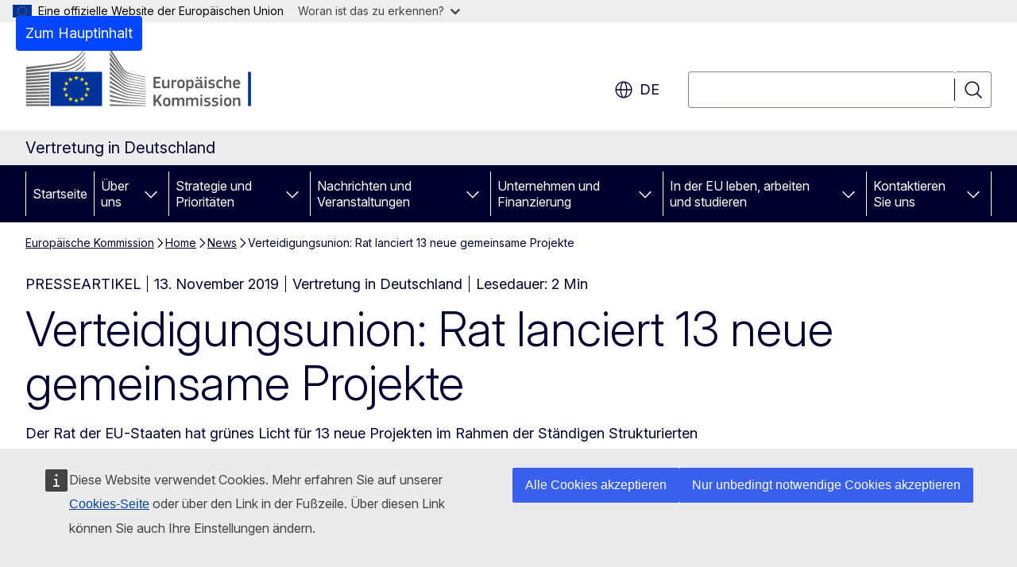

--- FILE ---
content_type: text/html; charset=UTF-8
request_url: https://germany.representation.ec.europa.eu/news/verteidigungsunion-rat-lanciert-13-neue-gemeinsame-projekte-2019-11-13_de
body_size: 17070
content:
<!DOCTYPE html>
<html lang="de" dir="ltr" prefix="og: https://ogp.me/ns#">
  <head>
    <meta charset="utf-8" />
<meta name="description" content="Der Rat der EU-Staaten hat grünes Licht für 13 neue Projekten im Rahmen der Ständigen Strukturierten Zusammenarbeit (Permanent Structured Cooperation…" />
<meta name="keywords" content="Diplomatische Vertretung,Europäische Kommission" />
<link rel="canonical" href="https://germany.representation.ec.europa.eu/news/verteidigungsunion-rat-lanciert-13-neue-gemeinsame-projekte-2019-11-13_de" />
<meta property="og:determiner" content="auto" />
<meta property="og:site_name" content="Vertretung in Deutschland" />
<meta property="og:type" content="website" />
<meta property="og:url" content="https://germany.representation.ec.europa.eu/news/verteidigungsunion-rat-lanciert-13-neue-gemeinsame-projekte-2019-11-13_de" />
<meta property="og:title" content="Verteidigungsunion: Rat lanciert 13 neue gemeinsame Projekte" />
<meta property="og:description" content="Der Rat der EU-Staaten hat grünes Licht für 13 neue Projekten im Rahmen der Ständigen Strukturierten Zusammenarbeit (Permanent Structured Cooperation…" />
<meta property="og:updated_time" content="2019-11-13T13:00:00+0100" />
<meta name="twitter:card" content="summary_large_image" />
<meta name="twitter:description" content="Der Rat der EU-Staaten hat grünes Licht für 13 neue Projekten im Rahmen der Ständigen Strukturierten Zusammenarbeit (Permanent Structured Cooperation…" />
<meta name="twitter:title" content="Verteidigungsunion: Rat lanciert 13 neue gemeinsame Projekte" />
<meta property="og:image" content="https://germany.representation.ec.europa.eu/profiles/contrib/ewcms/modules/ewcms_seo/assets/images/ec-socialmedia-fallback.png" />
<meta property="og:image:alt" content="Vertretung in Deutschland" />
<meta name="twitter:image" content="https://germany.representation.ec.europa.eu/profiles/contrib/ewcms/modules/ewcms_seo/assets/images/ec-socialmedia-fallback.png" />
<meta name="twitter:image:alt" content="Vertretung in Deutschland" />
<meta http-equiv="X-UA-Compatible" content="IE=edge,chrome=1" />
<meta name="Generator" content="Drupal 11 (https://www.drupal.org)" />
<meta name="MobileOptimized" content="width" />
<meta name="HandheldFriendly" content="true" />
<meta name="viewport" content="width=device-width, initial-scale=1.0" />
<script type="application/json">{"service":"preview","position":"before"}</script>
<script type="application/ld+json">{
    "@context": "https:\/\/schema.org",
    "@type": "BreadcrumbList",
    "itemListElement": [
        {
            "@type": "ListItem",
            "position": 1,
            "item": {
                "@id": "https:\/\/germany.representation.ec.europa.eu",
                "name": "Europäische Kommission"
            }
        },
        {
            "@type": "ListItem",
            "position": 2,
            "item": {
                "@id": "https:\/\/germany.representation.ec.europa.eu\/index_de",
                "name": "Home"
            }
        },
        {
            "@type": "ListItem",
            "position": 3,
            "item": {
                "@id": "https:\/\/germany.representation.ec.europa.eu\/news_de",
                "name": "News"
            }
        },
        {
            "@type": "ListItem",
            "position": 4,
            "item": {
                "@id": "https:\/\/germany.representation.ec.europa.eu\/news\/verteidigungsunion-rat-lanciert-13-neue-gemeinsame-projekte-2019-11-13_de",
                "name": "Verteidigungsunion: Rat lanciert 13 neue gemeinsame Projekte"
            }
        }
    ]
}</script>
<link rel="icon" href="/themes/contrib/oe_theme/images/favicons/ec/favicon.ico" type="image/vnd.microsoft.icon" />
<link rel="alternate" hreflang="de" href="https://germany.representation.ec.europa.eu/news/verteidigungsunion-rat-lanciert-13-neue-gemeinsame-projekte-2019-11-13_de" />
<link rel="icon" href="/themes/contrib/oe_theme/images/favicons/ec/favicon.svg" type="image/svg+xml" />
<link rel="apple-touch-icon" href="/themes/contrib/oe_theme/images/favicons/ec/favicon.png" />

    <title>Verteidigungsunion: Rat lanciert 13 neue gemeinsame Projekte - Vertretung in Deutschland</title>
    <link rel="stylesheet" media="all" href="/sites/default/files/css/css_v6g2YGU3bnx3OfCq4FK6T5x0gTzUhb8OtpdbIYb53gs.css?delta=0&amp;language=de&amp;theme=ewcms_theme&amp;include=eJxFyUEKwDAIBdELBTySmPBphaohCiW3b7vqYt5mcA9LwidXxFU6W4DrhIFG2AyHF1_al6zNGP-dS71aTrE3J6nUw1vuLBh1STyraCR0" />
<link rel="stylesheet" media="all" href="/sites/default/files/css/css__pMTBnvYifQZ1q_sNhydAwzQ3nSMwem-uE4IyckAr8k.css?delta=1&amp;language=de&amp;theme=ewcms_theme&amp;include=eJxFyUEKwDAIBdELBTySmPBphaohCiW3b7vqYt5mcA9LwidXxFU6W4DrhIFG2AyHF1_al6zNGP-dS71aTrE3J6nUw1vuLBh1STyraCR0" />
<link rel="stylesheet" media="print" href="/sites/default/files/css/css_9oz8dGVxLQdYbuUR-KNc9v6cdl4YGgDPFxHgpwWESuc.css?delta=2&amp;language=de&amp;theme=ewcms_theme&amp;include=eJxFyUEKwDAIBdELBTySmPBphaohCiW3b7vqYt5mcA9LwidXxFU6W4DrhIFG2AyHF1_al6zNGP-dS71aTrE3J6nUw1vuLBh1STyraCR0" />
<link rel="stylesheet" media="all" href="/sites/default/files/css/css_UtAzi8VpCFgi-mB4c2wFM_kZ1X333wbpoWrJSrRDbN4.css?delta=3&amp;language=de&amp;theme=ewcms_theme&amp;include=eJxFyUEKwDAIBdELBTySmPBphaohCiW3b7vqYt5mcA9LwidXxFU6W4DrhIFG2AyHF1_al6zNGP-dS71aTrE3J6nUw1vuLBh1STyraCR0" />
<link rel="stylesheet" media="print" href="/sites/default/files/css/css_unu6R9KYS0pxszgamMNoeNmKshTIfVsmVAvfdFTxR7o.css?delta=4&amp;language=de&amp;theme=ewcms_theme&amp;include=eJxFyUEKwDAIBdELBTySmPBphaohCiW3b7vqYt5mcA9LwidXxFU6W4DrhIFG2AyHF1_al6zNGP-dS71aTrE3J6nUw1vuLBh1STyraCR0" />
<link rel="stylesheet" media="all" href="/sites/default/files/css/css__lIJ1HuYvvw3ru9migpTj_Mjo3d0Yclu70iNRYan5wc.css?delta=5&amp;language=de&amp;theme=ewcms_theme&amp;include=eJxFyUEKwDAIBdELBTySmPBphaohCiW3b7vqYt5mcA9LwidXxFU6W4DrhIFG2AyHF1_al6zNGP-dS71aTrE3J6nUw1vuLBh1STyraCR0" />
<link rel="stylesheet" media="print" href="/sites/default/files/css/css_bKL2xCzoNPUAnOpg-dPwqrkafa0ixI-mMrdjI8mHLgU.css?delta=6&amp;language=de&amp;theme=ewcms_theme&amp;include=eJxFyUEKwDAIBdELBTySmPBphaohCiW3b7vqYt5mcA9LwidXxFU6W4DrhIFG2AyHF1_al6zNGP-dS71aTrE3J6nUw1vuLBh1STyraCR0" />

    
  </head>
  <body class="language-de ecl-typography path-node page-node-type-oe-news">
          <a
  href="#main-content"
  class="ecl-link ecl-link--primary ecl-skip-link"
   id="skip-id"
>Zum Hauptinhalt</a>

        <div id="cck_here"></div>    <script type="application/json">{"utility":"globan","theme":"light","logo":true,"link":true,"mode":false}</script>

      <div class="dialog-off-canvas-main-canvas" data-off-canvas-main-canvas>
          <header
  class="ecl-site-header ecl-site-header-with-logo-l ecl-site-header--has-menu"
  data-ecl-auto-init="SiteHeader"
>
  
    <div class="ecl-site-header__header">
        <div class="ecl-site-header__inner">
      <div class="ecl-site-header__background">
        <div class="ecl-site-header__header">
          <div class="ecl-site-header__container ecl-container">
            <div class="ecl-site-header__top" data-ecl-site-header-top>
                    <a
    class="ecl-link ecl-link--standalone ecl-site-header__logo-link"
    href="https://commission.europa.eu/index_de"
    aria-label="Startseite - Europäische Kommission"
    data-aria-label-en="Home - European Commission"
  >
                                <picture
  class="ecl-picture ecl-site-header__picture"
   title="Europ&#x00E4;ische&#x20;Kommission"
><source 
                  srcset="/themes/contrib/oe_theme/dist/ec/images/logo/positive/logo-ec--de.svg"
                          media="(min-width: 996px)"
                      ><img 
          class="ecl-site-header__logo-image ecl-site-header__logo-image--l"
              src="/themes/contrib/oe_theme/dist/ec/images/logo/logo-ec--mute.svg"
              alt="Logo der Europäischen Kommission"
          ></picture>  </a>


              <div class="ecl-site-header__action">
                  <div class="ecl-site-header__language"><a
    class="ecl-button ecl-button--tertiary ecl-button--neutral ecl-site-header__language-selector"
    href="https://germany.representation.ec.europa.eu/news/verteidigungsunion-rat-lanciert-13-neue-gemeinsame-projekte-2019-11-13_de"
    data-ecl-language-selector
    role="button"
    aria-label="Change language, current language is Deutsch - de"
      aria-controls="language-list-overlay"
    ><span class="ecl-site-header__language-icon"><span 
  class="wt-icon--global ecl-icon ecl-icon--m ecl-site-header__icon ecl-icon--global"
  aria-hidden="false"
   title="de" role="img"></span></span>de</a><div class="ecl-site-header__language-container" id="language-list-overlay" hidden data-ecl-language-list-overlay aria-labelledby="ecl-site-header__language-title" role="dialog"><div class="ecl-site-header__language-header"><div
        class="ecl-site-header__language-title"
        id="ecl-site-header__language-title"
      >Select your language</div><button
  class="ecl-button ecl-button--tertiary ecl-button--neutral ecl-site-header__language-close ecl-button--icon-only"
  type="submit"
   data-ecl-language-list-close
><span class="ecl-button__container"><span class="ecl-button__label" data-ecl-label="true">Schließen</span><span 
  class="wt-icon--close ecl-icon ecl-icon--m ecl-button__icon ecl-icon--close"
  aria-hidden="true"
   data-ecl-icon></span></span></button></div><div
      class="ecl-site-header__language-content"
      data-ecl-language-list-content
    ><div class="ecl-site-header__language-category" data-ecl-language-list-eu><ul class="ecl-site-header__language-list" translate="no"><li class="ecl-site-header__language-item"><a
  href="https://germany.representation.ec.europa.eu/news/verteidigungsunion-rat-lanciert-13-neue-gemeinsame-projekte-2019-11-13_bg"
  class="ecl-link ecl-link--standalone ecl-link--no-visited ecl-site-header__language-link"
   hreflang="bg"
><span class="ecl-site-header__language-link-code">bg</span><span class="ecl-site-header__language-link-label" lang="bg">български</span></a></li><li class="ecl-site-header__language-item"><a
  href="https://germany.representation.ec.europa.eu/news/verteidigungsunion-rat-lanciert-13-neue-gemeinsame-projekte-2019-11-13_es"
  class="ecl-link ecl-link--standalone ecl-link--no-visited ecl-site-header__language-link"
   hreflang="es"
><span class="ecl-site-header__language-link-code">es</span><span class="ecl-site-header__language-link-label" lang="es">español</span></a></li><li class="ecl-site-header__language-item"><a
  href="https://germany.representation.ec.europa.eu/news/verteidigungsunion-rat-lanciert-13-neue-gemeinsame-projekte-2019-11-13_cs"
  class="ecl-link ecl-link--standalone ecl-link--no-visited ecl-site-header__language-link"
   hreflang="cs"
><span class="ecl-site-header__language-link-code">cs</span><span class="ecl-site-header__language-link-label" lang="cs">čeština</span></a></li><li class="ecl-site-header__language-item"><a
  href="https://germany.representation.ec.europa.eu/news/verteidigungsunion-rat-lanciert-13-neue-gemeinsame-projekte-2019-11-13_da"
  class="ecl-link ecl-link--standalone ecl-link--no-visited ecl-site-header__language-link"
   hreflang="da"
><span class="ecl-site-header__language-link-code">da</span><span class="ecl-site-header__language-link-label" lang="da">dansk</span></a></li><li class="ecl-site-header__language-item"><a
  href="https://germany.representation.ec.europa.eu/news/verteidigungsunion-rat-lanciert-13-neue-gemeinsame-projekte-2019-11-13_de"
  class="ecl-link ecl-link--standalone ecl-link--no-visited ecl-site-header__language-link ecl-site-header__language-link--active"
   hreflang="de"
><span class="ecl-site-header__language-link-code">de</span><span class="ecl-site-header__language-link-label" lang="de">Deutsch</span></a></li><li class="ecl-site-header__language-item"><a
  href="https://germany.representation.ec.europa.eu/news/verteidigungsunion-rat-lanciert-13-neue-gemeinsame-projekte-2019-11-13_et"
  class="ecl-link ecl-link--standalone ecl-link--no-visited ecl-site-header__language-link"
   hreflang="et"
><span class="ecl-site-header__language-link-code">et</span><span class="ecl-site-header__language-link-label" lang="et">eesti</span></a></li><li class="ecl-site-header__language-item"><a
  href="https://germany.representation.ec.europa.eu/news/verteidigungsunion-rat-lanciert-13-neue-gemeinsame-projekte-2019-11-13_el"
  class="ecl-link ecl-link--standalone ecl-link--no-visited ecl-site-header__language-link"
   hreflang="el"
><span class="ecl-site-header__language-link-code">el</span><span class="ecl-site-header__language-link-label" lang="el">ελληνικά</span></a></li><li class="ecl-site-header__language-item"><a
  href="https://germany.representation.ec.europa.eu/news/verteidigungsunion-rat-lanciert-13-neue-gemeinsame-projekte-2019-11-13_en"
  class="ecl-link ecl-link--standalone ecl-link--no-visited ecl-site-header__language-link"
   hreflang="en"
><span class="ecl-site-header__language-link-code">en</span><span class="ecl-site-header__language-link-label" lang="en">English</span></a></li><li class="ecl-site-header__language-item"><a
  href="https://germany.representation.ec.europa.eu/news/verteidigungsunion-rat-lanciert-13-neue-gemeinsame-projekte-2019-11-13_fr"
  class="ecl-link ecl-link--standalone ecl-link--no-visited ecl-site-header__language-link"
   hreflang="fr"
><span class="ecl-site-header__language-link-code">fr</span><span class="ecl-site-header__language-link-label" lang="fr">français</span></a></li><li class="ecl-site-header__language-item"><a
  href="https://germany.representation.ec.europa.eu/news/verteidigungsunion-rat-lanciert-13-neue-gemeinsame-projekte-2019-11-13_ga"
  class="ecl-link ecl-link--standalone ecl-link--no-visited ecl-site-header__language-link"
   hreflang="ga"
><span class="ecl-site-header__language-link-code">ga</span><span class="ecl-site-header__language-link-label" lang="ga">Gaeilge</span></a></li><li class="ecl-site-header__language-item"><a
  href="https://germany.representation.ec.europa.eu/news/verteidigungsunion-rat-lanciert-13-neue-gemeinsame-projekte-2019-11-13_hr"
  class="ecl-link ecl-link--standalone ecl-link--no-visited ecl-site-header__language-link"
   hreflang="hr"
><span class="ecl-site-header__language-link-code">hr</span><span class="ecl-site-header__language-link-label" lang="hr">hrvatski</span></a></li><li class="ecl-site-header__language-item"><a
  href="https://germany.representation.ec.europa.eu/news/verteidigungsunion-rat-lanciert-13-neue-gemeinsame-projekte-2019-11-13_it"
  class="ecl-link ecl-link--standalone ecl-link--no-visited ecl-site-header__language-link"
   hreflang="it"
><span class="ecl-site-header__language-link-code">it</span><span class="ecl-site-header__language-link-label" lang="it">italiano</span></a></li><li class="ecl-site-header__language-item"><a
  href="https://germany.representation.ec.europa.eu/news/verteidigungsunion-rat-lanciert-13-neue-gemeinsame-projekte-2019-11-13_lv"
  class="ecl-link ecl-link--standalone ecl-link--no-visited ecl-site-header__language-link"
   hreflang="lv"
><span class="ecl-site-header__language-link-code">lv</span><span class="ecl-site-header__language-link-label" lang="lv">latviešu</span></a></li><li class="ecl-site-header__language-item"><a
  href="https://germany.representation.ec.europa.eu/news/verteidigungsunion-rat-lanciert-13-neue-gemeinsame-projekte-2019-11-13_lt"
  class="ecl-link ecl-link--standalone ecl-link--no-visited ecl-site-header__language-link"
   hreflang="lt"
><span class="ecl-site-header__language-link-code">lt</span><span class="ecl-site-header__language-link-label" lang="lt">lietuvių</span></a></li><li class="ecl-site-header__language-item"><a
  href="https://germany.representation.ec.europa.eu/news/verteidigungsunion-rat-lanciert-13-neue-gemeinsame-projekte-2019-11-13_hu"
  class="ecl-link ecl-link--standalone ecl-link--no-visited ecl-site-header__language-link"
   hreflang="hu"
><span class="ecl-site-header__language-link-code">hu</span><span class="ecl-site-header__language-link-label" lang="hu">magyar</span></a></li><li class="ecl-site-header__language-item"><a
  href="https://germany.representation.ec.europa.eu/news/verteidigungsunion-rat-lanciert-13-neue-gemeinsame-projekte-2019-11-13_mt"
  class="ecl-link ecl-link--standalone ecl-link--no-visited ecl-site-header__language-link"
   hreflang="mt"
><span class="ecl-site-header__language-link-code">mt</span><span class="ecl-site-header__language-link-label" lang="mt">Malti</span></a></li><li class="ecl-site-header__language-item"><a
  href="https://germany.representation.ec.europa.eu/news/verteidigungsunion-rat-lanciert-13-neue-gemeinsame-projekte-2019-11-13_nl"
  class="ecl-link ecl-link--standalone ecl-link--no-visited ecl-site-header__language-link"
   hreflang="nl"
><span class="ecl-site-header__language-link-code">nl</span><span class="ecl-site-header__language-link-label" lang="nl">Nederlands</span></a></li><li class="ecl-site-header__language-item"><a
  href="https://germany.representation.ec.europa.eu/news/verteidigungsunion-rat-lanciert-13-neue-gemeinsame-projekte-2019-11-13_pl"
  class="ecl-link ecl-link--standalone ecl-link--no-visited ecl-site-header__language-link"
   hreflang="pl"
><span class="ecl-site-header__language-link-code">pl</span><span class="ecl-site-header__language-link-label" lang="pl">polski</span></a></li><li class="ecl-site-header__language-item"><a
  href="https://germany.representation.ec.europa.eu/news/verteidigungsunion-rat-lanciert-13-neue-gemeinsame-projekte-2019-11-13_pt"
  class="ecl-link ecl-link--standalone ecl-link--no-visited ecl-site-header__language-link"
   hreflang="pt"
><span class="ecl-site-header__language-link-code">pt</span><span class="ecl-site-header__language-link-label" lang="pt">português</span></a></li><li class="ecl-site-header__language-item"><a
  href="https://germany.representation.ec.europa.eu/news/verteidigungsunion-rat-lanciert-13-neue-gemeinsame-projekte-2019-11-13_ro"
  class="ecl-link ecl-link--standalone ecl-link--no-visited ecl-site-header__language-link"
   hreflang="ro"
><span class="ecl-site-header__language-link-code">ro</span><span class="ecl-site-header__language-link-label" lang="ro">română</span></a></li><li class="ecl-site-header__language-item"><a
  href="https://germany.representation.ec.europa.eu/news/verteidigungsunion-rat-lanciert-13-neue-gemeinsame-projekte-2019-11-13_sk"
  class="ecl-link ecl-link--standalone ecl-link--no-visited ecl-site-header__language-link"
   hreflang="sk"
><span class="ecl-site-header__language-link-code">sk</span><span class="ecl-site-header__language-link-label" lang="sk">slovenčina</span></a></li><li class="ecl-site-header__language-item"><a
  href="https://germany.representation.ec.europa.eu/news/verteidigungsunion-rat-lanciert-13-neue-gemeinsame-projekte-2019-11-13_sl"
  class="ecl-link ecl-link--standalone ecl-link--no-visited ecl-site-header__language-link"
   hreflang="sl"
><span class="ecl-site-header__language-link-code">sl</span><span class="ecl-site-header__language-link-label" lang="sl">slovenščina</span></a></li><li class="ecl-site-header__language-item"><a
  href="https://germany.representation.ec.europa.eu/news/verteidigungsunion-rat-lanciert-13-neue-gemeinsame-projekte-2019-11-13_fi"
  class="ecl-link ecl-link--standalone ecl-link--no-visited ecl-site-header__language-link"
   hreflang="fi"
><span class="ecl-site-header__language-link-code">fi</span><span class="ecl-site-header__language-link-label" lang="fi">suomi</span></a></li><li class="ecl-site-header__language-item"><a
  href="https://germany.representation.ec.europa.eu/news/verteidigungsunion-rat-lanciert-13-neue-gemeinsame-projekte-2019-11-13_sv"
  class="ecl-link ecl-link--standalone ecl-link--no-visited ecl-site-header__language-link"
   hreflang="sv"
><span class="ecl-site-header__language-link-code">sv</span><span class="ecl-site-header__language-link-label" lang="sv">svenska</span></a></li></ul></div></div></div></div>
<div class="ecl-site-header__search-container" role="search">
  <a
    class="ecl-button ecl-button--tertiary ecl-site-header__search-toggle"
    href=""
    data-ecl-search-toggle="true"
    aria-controls=""
    aria-expanded="false"
  ><span 
  class="wt-icon--search ecl-icon ecl-icon--s ecl-site-header__icon ecl-icon--search"
  aria-hidden="true"
   role="img"></span></a>
  <script type="application/json">{"service":"search","version":"2.0","form":".ecl-search-form","filters":{"scope":{"sites":[{"selected":true,"name":"Vertretung in Deutschland","id":["comm-ewcms-germany"]}]}}}</script>
<form
  class="ecl-search-form ecl-site-header__search"
  role="search"
   class="oe-search-search-form" data-drupal-selector="oe-search-search-form" action="/news/verteidigungsunion-rat-lanciert-13-neue-gemeinsame-projekte-2019-11-13_de" method="post" id="oe-search-search-form" accept-charset="UTF-8" data-ecl-search-form
><div class="ecl-form-group"><label
                  for="edit-keys"
            id="edit-keys-label"
          class="ecl-form-label ecl-search-form__label"
    >Suchen</label><input
      id="edit-keys"
      class="ecl-text-input ecl-text-input--m ecl-search-form__text-input form-search ecl-search-form__text-input"
      name="keys"
        type="search"
            
  ></div><button
  class="ecl-button ecl-button--tertiary ecl-search-form__button ecl-search-form__button ecl-button--icon-only"
  type="submit"
  
><span class="ecl-button__container"><span 
  class="wt-icon--search ecl-icon ecl-icon--m ecl-button__icon ecl-icon--search"
  aria-hidden="true"
   data-ecl-icon></span><span class="ecl-button__label" data-ecl-label="true">Suchen</span></span></button><input autocomplete="off" data-drupal-selector="form-ho5dwjfgpxh-o-c3ixt2rbg-fxaoly1agivq3ul-fm0" type="hidden" name="form_build_id" value="form-Ho5DWjfGpxh_O-c3ixT2Rbg_fXAOLY1AgIvq3ul_Fm0" /><input data-drupal-selector="edit-oe-search-search-form" type="hidden" name="form_id" value="oe_search_search_form" /></form>
  
</div>


              </div>
            </div>
          </div>
        </div>
      </div>
    </div>
  
  </div>
      <div>
    <div id="block-machinetranslation">
  
    
      <div class="ecl-lang-select-page ecl-u-pv-m ecl-u-d-none" id="etrans-block">
  <div class="ecl-container">
    <div class="webtools-etrans--wrapper">
      <div id="webtools-etrans"></div>
      <div class="webtools-etrans--message">
        <div
  class="ecl-notification ecl-notification--info"
  data-ecl-notification
  role="alert"
  data-ecl-auto-init="Notification"
><span 
  class="wt-icon--information ecl-icon ecl-icon--m ecl-notification__icon ecl-icon--information"
  aria-hidden="false"
  ></span><div class="ecl-notification__content"><button
  class="ecl-button ecl-button--tertiary ecl-button--m ecl-button--neutral ecl-notification__close ecl-button--icon-only"
  type="button"
   data-ecl-notification-close
><span class="ecl-button__container"><span class="ecl-button__label" data-ecl-label="true">&nbsp;</span><span 
  class="wt-icon--close ecl-icon ecl-icon--m ecl-button__icon ecl-icon--close"
  aria-hidden="true"
   data-ecl-icon></span></span></button><div class="ecl-notification__description">&nbsp;</div></div></div>      </div>
    </div>
  </div>
</div>
<div class="ecl-lang-select-page ecl-u-pv-m ecl-u-d-none" id="no-etrans-block">
  <div class="ecl-container">
    <div class="webtools-etrans--wrapper">
      <div id="webtools-etrans"></div>
      <div class="webtools-etrans--message">
        <div
  class="ecl-notification ecl-notification--warning"
  data-ecl-notification
  role="alert"
  data-ecl-auto-init="Notification"
><span 
  class="wt-icon--information ecl-icon ecl-icon--m ecl-notification__icon ecl-icon--information"
  aria-hidden="false"
  ></span><div class="ecl-notification__content"><button
  class="ecl-button ecl-button--tertiary ecl-button--m ecl-button--neutral ecl-notification__close ecl-button--icon-only"
  type="button"
   data-ecl-notification-close
><span class="ecl-button__container"><span class="ecl-button__label" data-ecl-label="true">&nbsp;</span><span 
  class="wt-icon--close ecl-icon ecl-icon--m ecl-button__icon ecl-icon--close"
  aria-hidden="true"
   data-ecl-icon></span></span></button><div class="ecl-notification__description">&nbsp;</div></div></div>      </div>
    </div>
  </div>
</div>

  </div>

  </div>

  
          <div class="ecl-site-header__banner">
      <div class="ecl-container">
                  <div class="ecl-site-header__site-name">Vertretung in Deutschland</div>
                      </div>
    </div>
      <div id="block-ewcms-theme-horizontal-menu">
  
    
      <div style="height: 0">&nbsp;</div><div class="ewcms-horizontal-menu">
      
                                                                                                                                                                                  
                                                                                                          
                                                                                                                                                                                  
                                                                      
                                                                                                                                                                
                                                                      
          
      <nav
  class="ecl-menu"
  data-ecl-menu
  data-ecl-menu-max-lines="2"
  data-ecl-auto-init="Menu"
      data-ecl-menu-label-open="Menu"
        data-ecl-menu-label-close="Schließen"
    role="navigation" aria-label="Navigationsmen&#x00FC;"
><div class="ecl-menu__overlay"></div><div class="ecl-container ecl-menu__container"><button
  class="ecl-button ecl-button--tertiary ecl-button--neutral ecl-menu__open ecl-button--icon-only"
  type="button"
   data-ecl-menu-open aria-expanded="false"
><span class="ecl-button__container"><span 
  class="wt-icon--hamburger ecl-icon ecl-icon--m ecl-button__icon ecl-icon--hamburger"
  aria-hidden="true"
   data-ecl-icon></span><span 
  class="wt-icon--close ecl-icon ecl-icon--m ecl-button__icon ecl-icon--close"
  aria-hidden="true"
   data-ecl-icon></span><span class="ecl-button__label" data-ecl-label="true">Menu</span></span></button><section class="ecl-menu__inner" data-ecl-menu-inner aria-label="Menu"><header class="ecl-menu__inner-header"><button
  class="ecl-button ecl-button--tertiary ecl-menu__close ecl-button--icon-only"
  type="submit"
   data-ecl-menu-close
><span class="ecl-button__container"><span class="ecl-button__label" data-ecl-label="true">Schließen</span><span 
  class="wt-icon--close ecl-icon ecl-icon--m ecl-button__icon ecl-icon--close"
  aria-hidden="true"
   data-ecl-icon></span></span></button><div class="ecl-menu__title">Menu</div><button
  class="ecl-button ecl-button--tertiary ecl-menu__back"
  type="submit"
   data-ecl-menu-back
><span class="ecl-button__container"><span 
  class="wt-icon--corner-arrow ecl-icon ecl-icon--xs ecl-icon--rotate-270 ecl-button__icon ecl-icon--corner-arrow"
  aria-hidden="true"
   data-ecl-icon></span><span class="ecl-button__label" data-ecl-label="true">Back</span></span></button></header><button
  class="ecl-button ecl-button--tertiary ecl-menu__item ecl-menu__items-previous ecl-button--icon-only"
  type="button"
   data-ecl-menu-items-previous tabindex="-1"
><span class="ecl-button__container"><span 
  class="wt-icon--corner-arrow ecl-icon ecl-icon--s ecl-icon--rotate-270 ecl-button__icon ecl-icon--corner-arrow"
  aria-hidden="true"
   data-ecl-icon></span><span class="ecl-button__label" data-ecl-label="true">Previous items</span></span></button><button
  class="ecl-button ecl-button--tertiary ecl-menu__item ecl-menu__items-next ecl-button--icon-only"
  type="button"
   data-ecl-menu-items-next tabindex="-1"
><span class="ecl-button__container"><span 
  class="wt-icon--corner-arrow ecl-icon ecl-icon--s ecl-icon--rotate-90 ecl-button__icon ecl-icon--corner-arrow"
  aria-hidden="true"
   data-ecl-icon></span><span class="ecl-button__label" data-ecl-label="true">Next items</span></span></button><ul class="ecl-menu__list" data-ecl-menu-list><li class="ecl-menu__item" data-ecl-menu-item id="ecl-menu-item-ecl-menu-252006415-0"><a
  href="/index_de"
  class="ecl-link ecl-link--standalone ecl-menu__link"
   data-untranslated-label="Home" data-active-path="&#x2F;" data-ecl-menu-link id="ecl-menu-item-ecl-menu-252006415-0-link"
>Startseite</a></li><li class="ecl-menu__item ecl-menu__item--has-children" data-ecl-menu-item data-ecl-has-children aria-haspopup aria-expanded="false" id="ecl-menu-item-ecl-menu-252006415-1"><a
  href="/uber-uns_de"
  class="ecl-link ecl-link--standalone ecl-menu__link"
   data-untranslated-label="&#x00DC;ber&#x20;uns" data-active-path="&#x2F;node&#x2F;5599" data-ecl-menu-link id="ecl-menu-item-ecl-menu-252006415-1-link"
>Über uns</a><button
  class="ecl-button ecl-button--tertiary ecl-button--neutral ecl-menu__button-caret ecl-button--icon-only"
  type="button"
   data-ecl-menu-caret aria-label="Zu&#x20;den&#x20;Unterkategorien" aria-describedby="ecl-menu-item-ecl-menu-252006415-1-link" aria-expanded="false"
><span class="ecl-button__container"><span 
  class="wt-icon--corner-arrow ecl-icon ecl-icon--xs ecl-icon--rotate-180 ecl-button__icon ecl-icon--corner-arrow"
  aria-hidden="true"
   data-ecl-icon></span></span></button><div
    class="ecl-menu__mega"
    data-ecl-menu-mega
  ><ul class="ecl-menu__sublist"><li
        class="ecl-menu__subitem"
        data-ecl-menu-subitem
      ><a
  href="/uber-uns/unsere-aufgaben-als-vertretung-der-europaischen-kommission-deutschland_de"
  class="ecl-link ecl-link--standalone ecl-menu__sublink"
   data-untranslated-label="Unsere&#x20;Rolle" data-active-path="&#x2F;node&#x2F;5600"
>Unsere Rolle</a></li><li
        class="ecl-menu__subitem"
        data-ecl-menu-subitem
      ><a
  href="/uber-uns/unser-team_de"
  class="ecl-link ecl-link--standalone ecl-menu__sublink"
   data-untranslated-label="Unser&#x20;Team" data-active-path="&#x2F;node&#x2F;5601"
>Unser Team</a></li><li
        class="ecl-menu__subitem"
        data-ecl-menu-subitem
      ><a
  href="/uber-uns/regionalvertretung-fur-bayern-und-baden-wurttemberg_de"
  class="ecl-link ecl-link--standalone ecl-menu__sublink"
   data-untranslated-label="Regionalvertretung&#x20;f&#x00FC;r&#x20;Bayern&#x20;und&#x20;Baden-W&#x00FC;rttemberg" data-active-path="&#x2F;node&#x2F;8847"
>Regionalvertretung für Bayern und Baden-Württemberg</a></li><li
        class="ecl-menu__subitem"
        data-ecl-menu-subitem
      ><a
  href="/uber-uns/kontakt_de"
  class="ecl-link ecl-link--standalone ecl-menu__sublink"
   data-untranslated-label="Kontakt" data-active-path="&#x2F;node&#x2F;5602"
>Kontakt</a></li><li
        class="ecl-menu__subitem"
        data-ecl-menu-subitem
      ><a
  href="/uber-uns/europaisches-haus_de"
  class="ecl-link ecl-link--standalone ecl-menu__sublink"
   data-untranslated-label="Europ&#x00E4;isches&#x20;Haus" data-active-path="&#x2F;node&#x2F;5603"
>Europäisches Haus</a></li><li
        class="ecl-menu__subitem"
        data-ecl-menu-subitem
      ><a
  href="/uber-uns/regionalvertretung-fur-nrw-hessen-rheinland-pfalz-und-saarland_de"
  class="ecl-link ecl-link--standalone ecl-menu__sublink"
   data-untranslated-label="Regionalvertretung&#x20;f&#x00FC;r&#x20;NRW,&#x20;Hessen,&#x20;Rheinland-Pfalz&#x20;und&#x20;Saarland" data-active-path="&#x2F;node&#x2F;6142"
>Regionalvertretung für NRW, Hessen, Rheinland-Pfalz und Saarland</a></li><li
        class="ecl-menu__subitem"
        data-ecl-menu-subitem
      ><a
  href="/uber-uns/deutschland-der-eu_de"
  class="ecl-link ecl-link--standalone ecl-menu__sublink"
   data-untranslated-label="Deutschland&#x20;in&#x20;der&#x20;EU" data-active-path="&#x2F;node&#x2F;5633"
>Deutschland in der EU</a></li><li
        class="ecl-menu__subitem"
        data-ecl-menu-subitem
      ><a
  href="/uber-uns/allgemeine-informationen-zur-eu_de"
  class="ecl-link ecl-link--standalone ecl-menu__sublink"
   data-untranslated-label="Allgemeine&#x20;Informationen&#x20;zur&#x20;EU" data-active-path="&#x2F;node&#x2F;5604"
>Allgemeine Informationen zur EU</a></li><li
        class="ecl-menu__subitem"
        data-ecl-menu-subitem
      ><a
  href="/uber-uns/gute-grunde-fur-die-eu_de"
  class="ecl-link ecl-link--standalone ecl-menu__sublink"
   data-untranslated-label="Gute&#x20;Gr&#x00FC;nde&#x20;f&#x00FC;r&#x20;die&#x20;EU" data-active-path="&#x2F;node&#x2F;5853"
>Gute Gründe für die EU</a></li><li class="ecl-menu__subitem ecl-menu__see-all"><a
  href="/uber-uns_de"
  class="ecl-link ecl-link--standalone ecl-link--icon ecl-menu__sublink"
  
><span 
      class="ecl-link__label">Alle anzeigen</span><span 
  class="wt-icon--arrow-left ecl-icon ecl-icon--xs ecl-icon--rotate-180 ecl-link__icon ecl-icon--arrow-left"
  aria-hidden="true"
  ></span></a></li></ul></div></li><li class="ecl-menu__item ecl-menu__item--has-children" data-ecl-menu-item data-ecl-has-children aria-haspopup aria-expanded="false" id="ecl-menu-item-ecl-menu-252006415-2"><a
  href="/strategie-und-prioritaten_de"
  class="ecl-link ecl-link--standalone ecl-menu__link"
   data-untranslated-label="Strategie&#x20;und&#x20;Priorit&#x00E4;ten" data-active-path="&#x2F;node&#x2F;5605" data-ecl-menu-link id="ecl-menu-item-ecl-menu-252006415-2-link"
>Strategie und Prioritäten</a><button
  class="ecl-button ecl-button--tertiary ecl-button--neutral ecl-menu__button-caret ecl-button--icon-only"
  type="button"
   data-ecl-menu-caret aria-label="Zu&#x20;den&#x20;Unterkategorien" aria-describedby="ecl-menu-item-ecl-menu-252006415-2-link" aria-expanded="false"
><span class="ecl-button__container"><span 
  class="wt-icon--corner-arrow ecl-icon ecl-icon--xs ecl-icon--rotate-180 ecl-button__icon ecl-icon--corner-arrow"
  aria-hidden="true"
   data-ecl-icon></span></span></button><div
    class="ecl-menu__mega"
    data-ecl-menu-mega
  ><ul class="ecl-menu__sublist"><li
        class="ecl-menu__subitem"
        data-ecl-menu-subitem
      ><a
  href="/strategie-und-prioritaten/die-prioritaten-der-europaischen-kommission-2024-29_de"
  class="ecl-link ecl-link--standalone ecl-menu__sublink"
   data-untranslated-label="Die&#x20;Priorit&#x00E4;ten&#x20;der&#x20;Europ&#x00E4;ischen&#x20;Kommission&#x20;2024-29" data-active-path="&#x2F;node&#x2F;5606"
>Die Prioritäten der Europäischen Kommission 2024-29</a></li><li
        class="ecl-menu__subitem"
        data-ecl-menu-subitem
      ><a
  href="/strategie-und-prioritaten/europaischer-aufbauplan-deutschland_de"
  class="ecl-link ecl-link--standalone ecl-menu__sublink"
   data-untranslated-label="Europ&#x00E4;ischer&#x20;Aufbauplan&#x20;in&#x20;Deutschland" data-active-path="&#x2F;node&#x2F;5607"
>Europäischer Aufbauplan in Deutschland</a></li><li
        class="ecl-menu__subitem"
        data-ecl-menu-subitem
      ><a
  href="/strategie-und-prioritaten/eu-politik-deutschland_de"
  class="ecl-link ecl-link--standalone ecl-menu__sublink"
   data-untranslated-label="EU-Politik&#x20;in&#x20;Deutschland" data-active-path="&#x2F;node&#x2F;5608"
>EU-Politik in Deutschland</a></li><li
        class="ecl-menu__subitem"
        data-ecl-menu-subitem
      ><a
  href="/strategie-und-prioritaten/eu-haushalt-deutschland_de"
  class="ecl-link ecl-link--standalone ecl-menu__sublink"
   data-untranslated-label="EU-Haushalt&#x20;in&#x20;Deutschland" data-active-path="&#x2F;node&#x2F;5609"
>EU-Haushalt in Deutschland</a></li><li
        class="ecl-menu__subitem"
        data-ecl-menu-subitem
      ><a
  href="/strategie-und-prioritaten/erfolgsgeschichten_de"
  class="ecl-link ecl-link--standalone ecl-menu__sublink"
   data-untranslated-label="Erfolgsgeschichten" data-active-path="&#x2F;node&#x2F;5610"
>Erfolgsgeschichten</a></li><li class="ecl-menu__subitem ecl-menu__see-all"><a
  href="/strategie-und-prioritaten_de"
  class="ecl-link ecl-link--standalone ecl-link--icon ecl-menu__sublink"
  
><span 
      class="ecl-link__label">Alle anzeigen</span><span 
  class="wt-icon--arrow-left ecl-icon ecl-icon--xs ecl-icon--rotate-180 ecl-link__icon ecl-icon--arrow-left"
  aria-hidden="true"
  ></span></a></li></ul></div></li><li class="ecl-menu__item ecl-menu__item--has-children" data-ecl-menu-item data-ecl-has-children aria-haspopup aria-expanded="false" id="ecl-menu-item-ecl-menu-252006415-3"><a
  href="/nachrichten-und-veranstaltungen_de"
  class="ecl-link ecl-link--standalone ecl-menu__link"
   data-untranslated-label="Nachrichten&#x20;und&#x20;Veranstaltungen" data-active-path="&#x2F;node&#x2F;5611" data-ecl-menu-link id="ecl-menu-item-ecl-menu-252006415-3-link"
>Nachrichten und Veranstaltungen</a><button
  class="ecl-button ecl-button--tertiary ecl-button--neutral ecl-menu__button-caret ecl-button--icon-only"
  type="button"
   data-ecl-menu-caret aria-label="Zu&#x20;den&#x20;Unterkategorien" aria-describedby="ecl-menu-item-ecl-menu-252006415-3-link" aria-expanded="false"
><span class="ecl-button__container"><span 
  class="wt-icon--corner-arrow ecl-icon ecl-icon--xs ecl-icon--rotate-180 ecl-button__icon ecl-icon--corner-arrow"
  aria-hidden="true"
   data-ecl-icon></span></span></button><div
    class="ecl-menu__mega"
    data-ecl-menu-mega
  ><ul class="ecl-menu__sublist"><li
        class="ecl-menu__subitem"
        data-ecl-menu-subitem
      ><a
  href="/nachrichten-und-veranstaltungen/eu-nachrichten-20112025_de"
  class="ecl-link ecl-link--standalone ecl-menu__sublink"
   data-untranslated-label="EU-Nachrichten&#x20;" data-active-path="&#x2F;node&#x2F;8809"
>EU-Nachrichten </a></li><li
        class="ecl-menu__subitem"
        data-ecl-menu-subitem
      ><a
  href="/nachrichten-und-veranstaltungen/europa-vor-ort-ihrem-bundesland_de"
  class="ecl-link ecl-link--standalone ecl-menu__sublink"
   data-untranslated-label="Europa&#x20;vor&#x20;Ort&#x20;in&#x20;Ihrem&#x20;Bundesland" data-active-path="&#x2F;node&#x2F;7900"
>Europa vor Ort in Ihrem Bundesland</a></li><li
        class="ecl-menu__subitem"
        data-ecl-menu-subitem
      ><a
  href="/nachrichten-und-veranstaltungen/pressemitteilungen_de"
  class="ecl-link ecl-link--standalone ecl-menu__sublink"
   data-untranslated-label="Pressemitteilungen" data-active-path="&#x2F;node&#x2F;5612"
>Pressemitteilungen</a></li><li
        class="ecl-menu__subitem"
        data-ecl-menu-subitem
      ><a
  href="/nachrichten-und-veranstaltungen/veranstaltungen_de"
  class="ecl-link ecl-link--standalone ecl-menu__sublink"
   data-untranslated-label="Veranstaltungen" data-active-path="&#x2F;node&#x2F;5613"
>Veranstaltungen</a></li><li
        class="ecl-menu__subitem"
        data-ecl-menu-subitem
      ><a
  href="/nachrichten-und-veranstaltungen/presseservice_de"
  class="ecl-link ecl-link--standalone ecl-menu__sublink"
   data-untranslated-label="Presseservice" data-active-path="&#x2F;node&#x2F;5614"
>Presseservice</a></li><li
        class="ecl-menu__subitem"
        data-ecl-menu-subitem
      ><a
  href="/nachrichten-und-veranstaltungen/faktencheck_de"
  class="ecl-link ecl-link--standalone ecl-menu__sublink"
   data-untranslated-label="Faktencheck" data-active-path="&#x2F;node&#x2F;5615"
>Faktencheck</a></li><li
        class="ecl-menu__subitem"
        data-ecl-menu-subitem
      ><a
  href="/nachrichten-und-veranstaltungen/eu-terminvorschau_de"
  class="ecl-link ecl-link--standalone ecl-menu__sublink"
   data-untranslated-label="EU-Terminvorschau" data-active-path="&#x2F;node&#x2F;5891"
>EU-Terminvorschau</a></li><li
        class="ecl-menu__subitem"
        data-ecl-menu-subitem
      ><a
  href="/nachrichten-und-veranstaltungen/publikationen_de"
  class="ecl-link ecl-link--standalone ecl-menu__sublink"
   data-untranslated-label="Publikationen" data-active-path="&#x2F;node&#x2F;5616"
>Publikationen</a></li><li
        class="ecl-menu__subitem"
        data-ecl-menu-subitem
      ><a
  href="/nachrichten-und-veranstaltungen/newsletter-anmeldung_de"
  class="ecl-link ecl-link--standalone ecl-menu__sublink"
   data-untranslated-label="Newsletter&#x20;Anmeldung&#x20;" data-active-path="&#x2F;node&#x2F;5855"
>Newsletter Anmeldung </a></li><li class="ecl-menu__subitem ecl-menu__see-all"><a
  href="/nachrichten-und-veranstaltungen_de"
  class="ecl-link ecl-link--standalone ecl-link--icon ecl-menu__sublink"
  
><span 
      class="ecl-link__label">Alle anzeigen</span><span 
  class="wt-icon--arrow-left ecl-icon ecl-icon--xs ecl-icon--rotate-180 ecl-link__icon ecl-icon--arrow-left"
  aria-hidden="true"
  ></span></a></li></ul></div></li><li class="ecl-menu__item ecl-menu__item--has-children" data-ecl-menu-item data-ecl-has-children aria-haspopup aria-expanded="false" id="ecl-menu-item-ecl-menu-252006415-4"><a
  href="/unternehmen-und-finanzierung_de"
  class="ecl-link ecl-link--standalone ecl-menu__link"
   data-untranslated-label="Unternehmen&#x20;und&#x20;Finanzierung" data-active-path="&#x2F;node&#x2F;5618" data-ecl-menu-link id="ecl-menu-item-ecl-menu-252006415-4-link"
>Unternehmen und Finanzierung</a><button
  class="ecl-button ecl-button--tertiary ecl-button--neutral ecl-menu__button-caret ecl-button--icon-only"
  type="button"
   data-ecl-menu-caret aria-label="Zu&#x20;den&#x20;Unterkategorien" aria-describedby="ecl-menu-item-ecl-menu-252006415-4-link" aria-expanded="false"
><span class="ecl-button__container"><span 
  class="wt-icon--corner-arrow ecl-icon ecl-icon--xs ecl-icon--rotate-180 ecl-button__icon ecl-icon--corner-arrow"
  aria-hidden="true"
   data-ecl-icon></span></span></button><div
    class="ecl-menu__mega"
    data-ecl-menu-mega
  ><ul class="ecl-menu__sublist"><li
        class="ecl-menu__subitem"
        data-ecl-menu-subitem
      ><a
  href="/unternehmen-und-finanzierung/unterstutzung-fur-unternehmen_de"
  class="ecl-link ecl-link--standalone ecl-menu__sublink"
   data-untranslated-label="Unterst&#x00FC;tzung&#x20;f&#x00FC;r&#x20;Unternehmen" data-active-path="&#x2F;node&#x2F;5619"
>Unterstützung für Unternehmen</a></li><li
        class="ecl-menu__subitem"
        data-ecl-menu-subitem
      ><a
  href="/unternehmen-und-finanzierung/fordermittel-und-zuschusse_de"
  class="ecl-link ecl-link--standalone ecl-menu__sublink"
   data-untranslated-label="F&#x00F6;rdermittel&#x20;und&#x20;Zusch&#x00FC;sse" data-active-path="&#x2F;node&#x2F;5620"
>Fördermittel und Zuschüsse</a></li><li
        class="ecl-menu__subitem"
        data-ecl-menu-subitem
      ><a
  href="/unternehmen-und-finanzierung/ausschreibungen_de"
  class="ecl-link ecl-link--standalone ecl-menu__sublink"
   data-untranslated-label="Ausschreibungen" data-active-path="&#x2F;node&#x2F;5621"
>Ausschreibungen</a></li><li class="ecl-menu__subitem ecl-menu__see-all"><a
  href="/unternehmen-und-finanzierung_de"
  class="ecl-link ecl-link--standalone ecl-link--icon ecl-menu__sublink"
  
><span 
      class="ecl-link__label">Alle anzeigen</span><span 
  class="wt-icon--arrow-left ecl-icon ecl-icon--xs ecl-icon--rotate-180 ecl-link__icon ecl-icon--arrow-left"
  aria-hidden="true"
  ></span></a></li></ul></div></li><li class="ecl-menu__item ecl-menu__item--has-children" data-ecl-menu-item data-ecl-has-children aria-haspopup aria-expanded="false" id="ecl-menu-item-ecl-menu-252006415-5"><a
  href="/der-eu-leben-arbeiten-und-studieren_de"
  class="ecl-link ecl-link--standalone ecl-menu__link"
   data-untranslated-label="In&#x20;der&#x20;EU&#x20;leben,&#x20;arbeiten&#x20;und&#x20;studieren" data-active-path="&#x2F;node&#x2F;5622" data-ecl-menu-link id="ecl-menu-item-ecl-menu-252006415-5-link"
>In der EU leben, arbeiten und studieren</a><button
  class="ecl-button ecl-button--tertiary ecl-button--neutral ecl-menu__button-caret ecl-button--icon-only"
  type="button"
   data-ecl-menu-caret aria-label="Zu&#x20;den&#x20;Unterkategorien" aria-describedby="ecl-menu-item-ecl-menu-252006415-5-link" aria-expanded="false"
><span class="ecl-button__container"><span 
  class="wt-icon--corner-arrow ecl-icon ecl-icon--xs ecl-icon--rotate-180 ecl-button__icon ecl-icon--corner-arrow"
  aria-hidden="true"
   data-ecl-icon></span></span></button><div
    class="ecl-menu__mega"
    data-ecl-menu-mega
  ><ul class="ecl-menu__sublist"><li
        class="ecl-menu__subitem"
        data-ecl-menu-subitem
      ><a
  href="/der-eu-leben-arbeiten-und-studieren/ihre-rechte_de"
  class="ecl-link ecl-link--standalone ecl-menu__sublink"
   data-untranslated-label="Ihre&#x20;Rechte" data-active-path="&#x2F;node&#x2F;5623"
>Ihre Rechte</a></li><li
        class="ecl-menu__subitem"
        data-ecl-menu-subitem
      ><a
  href="/der-eu-leben-arbeiten-und-studieren/ihre-meinung-zahlt_de"
  class="ecl-link ecl-link--standalone ecl-menu__sublink"
   data-untranslated-label="Ihre&#x20;Meinung&#x20;z&#x00E4;hlt" data-active-path="&#x2F;node&#x2F;5624"
>Ihre Meinung zählt</a></li><li
        class="ecl-menu__subitem"
        data-ecl-menu-subitem
      ><a
  href="/der-eu-leben-arbeiten-und-studieren/leben-einem-anderen-eu-land_de"
  class="ecl-link ecl-link--standalone ecl-menu__sublink"
   data-untranslated-label="Leben&#x20;in&#x20;einem&#x20;anderen&#x20;EU-Land" data-active-path="&#x2F;node&#x2F;5625"
>Leben in einem anderen EU-Land</a></li><li
        class="ecl-menu__subitem"
        data-ecl-menu-subitem
      ><a
  href="/der-eu-leben-arbeiten-und-studieren/reisen-der-eu_de"
  class="ecl-link ecl-link--standalone ecl-menu__sublink"
   data-untranslated-label="Reisen&#x20;in&#x20;der&#x20;EU" data-active-path="&#x2F;node&#x2F;5724"
>Reisen in der EU</a></li><li
        class="ecl-menu__subitem"
        data-ecl-menu-subitem
      ><a
  href="/der-eu-leben-arbeiten-und-studieren/arbeiten-einem-anderen-eu-land_de"
  class="ecl-link ecl-link--standalone ecl-menu__sublink"
   data-untranslated-label="Arbeiten&#x20;in&#x20;einem&#x20;anderen&#x20;EU-Land" data-active-path="&#x2F;node&#x2F;5626"
>Arbeiten in einem anderen EU-Land</a></li><li
        class="ecl-menu__subitem"
        data-ecl-menu-subitem
      ><a
  href="/der-eu-leben-arbeiten-und-studieren/arbeiten-fur-die-eu_de"
  class="ecl-link ecl-link--standalone ecl-menu__sublink"
   data-untranslated-label="Arbeiten&#x20;f&#x00FC;r&#x20;die&#x20;EU" data-active-path="&#x2F;node&#x2F;5627"
>Arbeiten für die EU</a></li><li
        class="ecl-menu__subitem"
        data-ecl-menu-subitem
      ><a
  href="/der-eu-leben-arbeiten-und-studieren/bildung-schule-studium-und-praktika_de"
  class="ecl-link ecl-link--standalone ecl-menu__sublink"
   data-untranslated-label="Bildung,&#x20;Schule,&#x20;Studium&#x20;und&#x20;Praktika" data-active-path="&#x2F;node&#x2F;5628"
>Bildung, Schule, Studium und Praktika</a></li><li
        class="ecl-menu__subitem"
        data-ecl-menu-subitem
      ><a
  href="/der-eu-leben-arbeiten-und-studieren/sprachenvielfalt_de"
  class="ecl-link ecl-link--standalone ecl-menu__sublink"
   data-untranslated-label="Sprachenvielfalt&#x20;" data-active-path="&#x2F;node&#x2F;5866"
>Sprachenvielfalt </a></li><li class="ecl-menu__subitem ecl-menu__see-all"><a
  href="/der-eu-leben-arbeiten-und-studieren_de"
  class="ecl-link ecl-link--standalone ecl-link--icon ecl-menu__sublink"
  
><span 
      class="ecl-link__label">Alle anzeigen</span><span 
  class="wt-icon--arrow-left ecl-icon ecl-icon--xs ecl-icon--rotate-180 ecl-link__icon ecl-icon--arrow-left"
  aria-hidden="true"
  ></span></a></li></ul></div></li><li class="ecl-menu__item ecl-menu__item--has-children" data-ecl-menu-item data-ecl-has-children aria-haspopup aria-expanded="false" id="ecl-menu-item-ecl-menu-252006415-6"><a
  href="/kontaktieren-sie-uns_de"
  class="ecl-link ecl-link--standalone ecl-menu__link"
   data-untranslated-label="Kontaktieren&#x20;Sie&#x20;uns" data-active-path="&#x2F;node&#x2F;5629" data-ecl-menu-link id="ecl-menu-item-ecl-menu-252006415-6-link"
>Kontaktieren Sie uns</a><button
  class="ecl-button ecl-button--tertiary ecl-button--neutral ecl-menu__button-caret ecl-button--icon-only"
  type="button"
   data-ecl-menu-caret aria-label="Zu&#x20;den&#x20;Unterkategorien" aria-describedby="ecl-menu-item-ecl-menu-252006415-6-link" aria-expanded="false"
><span class="ecl-button__container"><span 
  class="wt-icon--corner-arrow ecl-icon ecl-icon--xs ecl-icon--rotate-180 ecl-button__icon ecl-icon--corner-arrow"
  aria-hidden="true"
   data-ecl-icon></span></span></button><div
    class="ecl-menu__mega"
    data-ecl-menu-mega
  ><ul class="ecl-menu__sublist"><li
        class="ecl-menu__subitem"
        data-ecl-menu-subitem
      ><a
  href="/kontaktieren-sie-uns/europe-direct-deutschland_de"
  class="ecl-link ecl-link--standalone ecl-menu__sublink"
   data-untranslated-label="EUROPE&#x20;DIRECT&#x20;in&#x20;Deutschland" data-active-path="&#x2F;node&#x2F;5642"
>EUROPE DIRECT in Deutschland</a></li><li
        class="ecl-menu__subitem"
        data-ecl-menu-subitem
      ><a
  href="/kontaktieren-sie-uns/kontakt-zur-eu_de"
  class="ecl-link ecl-link--standalone ecl-menu__sublink"
   data-untranslated-label="Kontakt&#x20;zur&#x20;EU" data-active-path="&#x2F;node&#x2F;5631"
>Kontakt zur EU</a></li><li
        class="ecl-menu__subitem"
        data-ecl-menu-subitem
      ><a
  href="/kontaktieren-sie-uns/probleme-oder-beschwerden_de"
  class="ecl-link ecl-link--standalone ecl-menu__sublink"
   data-untranslated-label="Probleme&#x20;oder&#x20;Beschwerden&#x3F;" data-active-path="&#x2F;node&#x2F;5632"
>Probleme oder Beschwerden?</a></li><li class="ecl-menu__subitem ecl-menu__see-all"><a
  href="/kontaktieren-sie-uns_de"
  class="ecl-link ecl-link--standalone ecl-link--icon ecl-menu__sublink"
  
><span 
      class="ecl-link__label">Alle anzeigen</span><span 
  class="wt-icon--arrow-left ecl-icon ecl-icon--xs ecl-icon--rotate-180 ecl-link__icon ecl-icon--arrow-left"
  aria-hidden="true"
  ></span></a></li></ul></div></li></ul></section></div></nav>

</div>

  </div>



</header>

            <div class="ecl-u-mb-2xl" id="block-ewcms-theme-page-header">
  
    
      
                
  


<div
  class="ecl-page-header"
  
><div class="ecl-container"><nav
  class="ecl-breadcrumb ecl-page-header__breadcrumb"
   aria-label="Sie&#x20;sind&#x20;hier&#x3A;" aria-label="" data-ecl-breadcrumb="true" data-ecl-auto-init="Breadcrumb"
><ol class="ecl-breadcrumb__container"><li class="ecl-breadcrumb__segment" data-ecl-breadcrumb-item="static"><a
  href="https://germany.representation.ec.europa.eu"
  class="ecl-link ecl-link--standalone ecl-breadcrumb__link"
  
>Europäische Kommission</a><span 
  class="wt-icon--corner-arrow ecl-icon ecl-icon--fluid ecl-breadcrumb__icon ecl-icon--corner-arrow"
  aria-hidden="true"
   role="presentation"></span></li><li
            class="ecl-breadcrumb__segment ecl-breadcrumb__segment--ellipsis"
            data-ecl-breadcrumb-ellipsis
            aria-hidden="true"
            ><button
  class="ecl-button ecl-button--tertiary ecl-button--m ecl-button--neutral ecl-breadcrumb__ellipsis"
  type="button"
   data-ecl-breadcrumb-ellipsis-button aria-label=""
>…</button><span 
  class="wt-icon--corner-arrow ecl-icon ecl-icon--fluid ecl-breadcrumb__icon ecl-icon--corner-arrow"
  aria-hidden="true"
   role="presentation"></span></li><li class="ecl-breadcrumb__segment" data-ecl-breadcrumb-item="expandable"><a
  href="/index_de"
  class="ecl-link ecl-link--standalone ecl-breadcrumb__link"
  
>Home</a><span 
  class="wt-icon--corner-arrow ecl-icon ecl-icon--fluid ecl-breadcrumb__icon ecl-icon--corner-arrow"
  aria-hidden="true"
   role="presentation"></span></li><li class="ecl-breadcrumb__segment" data-ecl-breadcrumb-item="static"><a
  href="/news_de"
  class="ecl-link ecl-link--standalone ecl-breadcrumb__link"
  
>News</a><span 
  class="wt-icon--corner-arrow ecl-icon ecl-icon--fluid ecl-breadcrumb__icon ecl-icon--corner-arrow"
  aria-hidden="true"
   role="presentation"></span></li><li class="ecl-breadcrumb__segment ecl-breadcrumb__current-page" data-ecl-breadcrumb-item="static" aria-current="page"><span>Verteidigungsunion: Rat lanciert 13 neue gemeinsame Projekte</span></li></ol></nav><div class="ecl-page-header__info"><ul class="ecl-page-header__meta"><li class="ecl-page-header__meta-item">Presseartikel</li><li class="ecl-page-header__meta-item">13. November 2019</li><li class="ecl-page-header__meta-item">Vertretung in Deutschland</li><li class="ecl-page-header__meta-item">Lesedauer: 2 Min</li></ul><h1 class="ecl-page-header__title"><span>Verteidigungsunion: Rat lanciert 13 neue gemeinsame Projekte</span></h1></div><div class="ecl-page-header__description-container"><p class="ecl-page-header__description">Der Rat der EU-Staaten hat grünes Licht für 13 neue Projekten im Rahmen der Ständigen Strukturierten Zusammenarbeit (Permanent Structured Cooperation, Pesco) gegeben. Die Zusammenarbeit zielt darauf ab, die europäische Verteidigung effektiver zu...
</p></div></div></div>
  </div>


  

  <main class="ecl-u-pb-xl" id="main-content" data-inpage-navigation-source-area="h2.ecl-u-type-heading-2, div.ecl-featured-item__heading">
    <div class="ecl-container">
      <div class="ecl-row">
        <div class="ecl-col-s-12 ewcms-top-sidebar">
            <div>
    <div data-drupal-messages-fallback class="hidden"></div>
  </div>

        </div>
      </div>
      <div class="ecl-row">
        <div class="ecl-col-s-12">
                      <div id="block-ewcms-theme-main-page-content" data-inpage-navigation-source-area="h2, div.ecl-featured-item__heading" class="ecl-u-mb-l">
  
    
      <article dir="ltr">

  
    

  
  <div>
    <div class="ecl"><p>Die Entscheidung fiel beim gestrigen <a href="https://www.consilium.europa.eu/de/meetings/fac/2019/11/12/"> Ratstreffen der Verteidigungsminister </a> , an dem auch die Hohe Vertreterin der EU für Außen- und Sicherheitspolitik, Federica Mogherini, Kommissionsvizepräsident Jyrki Katainen und Kommissarin Elżbieta Bieńkowska teilnahmen.</p>
<p>Fünf der neuen Projekte legen den Schwerpunkt auf Ausbildung, unter anderem in den Bereichen Cyberabwehr, Tauchen, Taktik, medizinische Unterstützung und Abwehr chemischer, biologischer, radiologischer und nuklearer Bedrohungen. Der Schwerpunkt anderer Projekte liegt auf dem Ausbau gemeinsamer Maßnahmen der EU sowie auf der Entwicklung der Fähigkeiten zu Land, zur See und im Weltraum.</p>
<p>Durch den Beschluss wird die Zahl der laufenden Projekte auf 47 erhöht: Am 6. März 2018 hatte der Rat formell die ersten 17 Projekte angenommen. Am 20. November 2018 kamen weitere 17 Projekte hinzu.</p>
<p><strong>Hintergrund</strong></p>
<p>Pesco ermöglicht den EU-Mitgliedstaaten, im Bereich der Sicherheit und Verteidigung enger zusammenzuarbeiten. Dank dieses ständigen Rahmens für die Zusammenarbeit im Verteidigungsbereich können die Mitgliedstaaten, die dazu bereit und in der Lage sind, Verteidigungsfähigkeiten gemeinsam entwickeln, in gemeinsame Projekte investieren, die operative Einsatzbereitschaft verbessern und den Beitrag ihrer Streitkräfte ausweiten.</p>
<p>An der Ständigen Strukturierten Zusammenarbeit beteiligen sich folgende 25 Mitgliedstaaten: Österreich, Belgien, Bulgarien, Tschechische Republik, Kroatien, Zypern, Estland, Finnland, Frankreich, Deutschland, Griechenland, Ungarn, Italien, Irland, Lettland, Litauen, Luxemburg, die Niederlande, Polen, Portugal, Rumänien, Slowenien, die Slowakei, Spanien und Schweden.</p>
<p><strong>Weitere Informationen</strong></p>
<p><a href="https://ec.europa.eu/commission/presscorner/detail/en/mex_19_6277">Daily News vom 13.11.2019 </a></p>
<p><a href="https://www.consilium.europa.eu/media/41333/pesco-projects-12-nov-2019.pdf">Aktualisierter Überblick über die gemeinsamen Projekte </a></p>
<p><a href="https://eeas.europa.eu/sites/eeas/files/pesco_factsheet_november_2019.pdf">Ständige Strukturierte Zusammenarbeit (Pesco) – Factsheet </a></p>
<p>Pressekontakt: <span class="spamspan"><span class="u">laura<span class="o"> [dot] </span>bethke</span><img class="spamspan-image" alt="at" src="/modules/contrib/spamspan/image.gif"><span class="d">ec<span class="o"> [dot] </span>europa<span class="o"> [dot] </span>eu</span><span class="t"> ( Laura Bethke )</span></span> , Tel.: +49 (30) 2280-2200 und <span class="spamspan"><span class="u">katrin<span class="o"> [dot] </span>abele</span><img class="spamspan-image" alt="at" src="/modules/contrib/spamspan/image.gif"><span class="d">ec<span class="o"> [dot] </span>europa<span class="o"> [dot] </span>eu</span><span class="t"> (Katrin Abele)</span></span>, Tel. +49 30 2280 2410</p>
<p>Anfragen von Bürgerinnen und Bürgern beantwortet das Team des Besucherzentrums ERLEBNIS EUROPA per <span class="spamspan" data-spamspan-class="ecl-link ecl-link--icon"><span class="u">frage</span><img class="spamspan-image" alt="at" src="/modules/contrib/spamspan/image.gif"><span class="d">erlebnis-europa<span class="o"> [dot] </span>eu</span><span class="t"> (<span class="ecl-link__label">E-Mail</span><span class="wt-icon--external ecl-icon ecl-icon--xs ecl-link__icon ecl-icon--external"></span>)</span></span> oder telefonisch unter (030) 2280 2900.</p></div>
                                    <div id="news-details" class="ecl-u-mt-3xl">
    <h2 class="ecl-u-type-heading-2">Einzelheiten</h2>
    <div class="ecl-u-mb-s">
        <dl
    class="ecl-description-list ecl-description-list--horizontal"
    
  ><dt class="ecl-description-list__term">Datum der Veröffentlichung</dt><dd class="ecl-description-list__definition"><div>13. November 2019</div></dd><dt class="ecl-description-list__term">Autor</dt><dd class="ecl-description-list__definition"><a href="https://germany.representation.ec.europa.eu/">Vertretung in Deutschland</a></dd></dl>  
    </div>
  </div>

  </div>

</article>

  </div>

            
                  </div>
      </div>
      <div class="ecl-row">
        <div class="ecl-col-s-12">
          
            <div>
    <div id="block-ewcms-theme-socialshare">
  
    
      <div class="ecl-social-media-share ecl-u-screen-only">
  <p class="ecl-social-media-share__description">
    Seite weiterempfehlen
  </p>
  <script type="application/json">{"service":"share","version":"2.0","networks":["twitter","facebook","linkedin","email","more"],"display":"icons","stats":true,"selection":true}</script>
</div>

  </div>

  </div>

        </div>
      </div>
    </div>
  </main>

        <div id="block-ewcms-theme-pagefeedbackform">
  
    
      <script type="application/json">{"service":"dff","id":"pVRL83oG_dff_v2","lang":"de","version":"2.0"}</script>

  </div>

  





  
  


    
  <footer
  class="ecl-site-footer"
   data-logo-area-label-en="Home&#x20;-&#x20;European&#x20;Commission"
><div class="ecl-container ecl-site-footer__container"><div class="ecl-site-footer__row ecl-site-footer__row--specific"><div 
  class="ecl-site-footer__section ecl-site-footer__section--site-info"
  
><div class="ecl-site-footer__title"><a
  href="https://germany.representation.ec.europa.eu/index_de"
  class="ecl-link ecl-link--standalone ecl-link--inverted ecl-link--icon ecl-site-footer__title-link"
  
><span 
      class="ecl-link__label">Vertretung in Deutschland</span><span 
  class="wt-icon--arrow-left wt-icon--inverted ecl-icon ecl-icon--xs ecl-icon--flip-horizontal ecl-link__icon ecl-icon--arrow-left"
  aria-hidden="true"
  ></span></a></div><div class="ecl-site-footer__description">Betreiber der Website:<br />Vertretung in Deutschland</div><div
  class="ecl-social-media-follow ecl-social-media-follow--left ecl-site-footer__social-media"
  
><ul class="ecl-social-media-follow__list"><li class="ecl-social-media-follow__item"><a
  href="https://www.facebook.com/eu.kommission"
  class="ecl-link ecl-link--standalone ecl-link--inverted ecl-link--no-visited ecl-link--icon ecl-social-media-follow__link ecl-link--icon-only"
   data-section-label-untranslated="Follow&#x20;us" data-footer-link-label="facebook"
><span 
  class="wt-icon-networks--facebook wt-icon--inverted ecl-icon ecl-icon--s ecl-link__icon ecl-social-media-follow__icon ecl-icon-networks--facebook"
  aria-hidden="true"
  ></span><span 
      class="ecl-link__label">facebook</span></a></li><li class="ecl-social-media-follow__item"><a
  href="https://www.instagram.com/eukommission/"
  class="ecl-link ecl-link--standalone ecl-link--inverted ecl-link--no-visited ecl-link--icon ecl-social-media-follow__link ecl-link--icon-only"
   data-section-label-untranslated="Follow&#x20;us" data-footer-link-label="Instagram"
><span 
  class="wt-icon-networks--instagram wt-icon--inverted ecl-icon ecl-icon--s ecl-link__icon ecl-social-media-follow__icon ecl-icon-networks--instagram"
  aria-hidden="true"
  ></span><span 
      class="ecl-link__label">Instagram</span></a></li><li class="ecl-social-media-follow__item"><a
  href="https://twitter.com/EUinDE"
  class="ecl-link ecl-link--standalone ecl-link--inverted ecl-link--no-visited ecl-link--icon ecl-social-media-follow__link ecl-link--icon-only"
   data-section-label-untranslated="Follow&#x20;us" data-footer-link-label="Twitter"
><span 
  class="wt-icon-networks--twitter wt-icon--inverted ecl-icon ecl-icon--s ecl-link__icon ecl-social-media-follow__icon ecl-icon-networks--twitter"
  aria-hidden="true"
  ></span><span 
      class="ecl-link__label">Twitter</span></a></li><li class="ecl-social-media-follow__item"><a
  href="https://www.youtube.com/channel/UCu3bLmtTh8_Rjv_llWKLE7w"
  class="ecl-link ecl-link--standalone ecl-link--inverted ecl-link--no-visited ecl-link--icon ecl-social-media-follow__link ecl-link--icon-only"
   data-section-label-untranslated="Follow&#x20;us" data-footer-link-label="YouTube"
><span 
  class="wt-icon-networks--youtube wt-icon--inverted ecl-icon ecl-icon--s ecl-link__icon ecl-social-media-follow__icon ecl-icon-networks--youtube"
  aria-hidden="true"
  ></span><span 
      class="ecl-link__label">YouTube</span></a></li></ul></div></div></div><div class="ecl-site-footer__row ecl-site-footer__row--common"><div 
  class="ecl-site-footer__section ecl-site-footer__section--common"
  
><a
  href="https://commission.europa.eu/index_de"
  class="ecl-link ecl-link--standalone ecl-link--inverted ecl-site-footer__logo-link"
  
><picture
  class="ecl-picture ecl-site-footer__picture"
  
><img 
          class="ecl-site-footer__logo-image"
              src="/themes/contrib/oe_theme/dist/ec/images/logo/negative/logo-ec--de.svg"
              alt="Logo der Europäischen Kommission"
          ></picture></a><ul class="ecl-site-footer__list ecl-site-footer__list--inline"><li class="ecl-site-footer__list-item"><a
  href="https://commission.europa.eu/legal-notice/vulnerability-disclosure-policy_de"
  class="ecl-link ecl-link--standalone ecl-link--inverted ecl-site-footer__link"
   data-section-label-untranslated="legal_navigation" data-footer-link-label="Report&#x20;an&#x20;IT&#x20;vulnerability"
>IT-Sicherheitslücke melden</a></li><li class="ecl-site-footer__list-item"><a
  href="https://commission.europa.eu/languages-our-websites_de"
  class="ecl-link ecl-link--standalone ecl-link--inverted ecl-site-footer__link"
   data-section-label-untranslated="legal_navigation" data-footer-link-label="Languages&#x20;on&#x20;our&#x20;websites"
>Sprachen auf unseren Websites</a></li><li class="ecl-site-footer__list-item"><a
  href="https://commission.europa.eu/cookies-policy_de"
  class="ecl-link ecl-link--standalone ecl-link--inverted ecl-site-footer__link"
   data-section-label-untranslated="legal_navigation" data-footer-link-label="Cookies"
>Cookies</a></li><li class="ecl-site-footer__list-item"><a
  href="https://commission.europa.eu/privacy-policy-websites-managed-european-commission_de"
  class="ecl-link ecl-link--standalone ecl-link--inverted ecl-site-footer__link"
   data-section-label-untranslated="legal_navigation" data-footer-link-label="Privacy&#x20;policy"
>Schutz der Privatsphäre</a></li><li class="ecl-site-footer__list-item"><a
  href="https://commission.europa.eu/legal-notice_de"
  class="ecl-link ecl-link--standalone ecl-link--inverted ecl-site-footer__link"
   data-section-label-untranslated="legal_navigation" data-footer-link-label="Legal&#x20;notice"
>Rechtlicher Hinweis</a></li><li class="ecl-site-footer__list-item"><a
  href="https://germany.representation.ec.europa.eu/website-der-vertretung-der-europaischen-kommission-deutschland_de"
  class="ecl-link ecl-link--standalone ecl-link--inverted ecl-site-footer__link"
   data-is-accessibility-link="true"
>Zugänglichkeit</a></li></ul></div></div></div></footer>


  
  </div>

    <script type="application/json">{"utility":"piwik","siteID":"999c350b-be27-47cc-869f-8d71fa2ba4bb","sitePath":["germany.representation.ec.europa.eu"],"instance":"ec","dimensions":[{"id":3,"value":"Nachrichten"},{"id":4,"value":"diplomatic-representation European-Commission"},{"id":5,"value":"Representation-in-Germany"},{"id":6,"value":"Verteidigungsunion: Rat lanciert 13 neue gemeinsame Projekte"},{"id":7,"value":"470a1f02-969e-4574-8f04-ca1083242420"},{"id":8,"value":"EC - STANDARDISED"},{"id":9,"value":"diplomatic-representation diplomatic-relations international-affairs European-Commission EU-institution European-Union"},{"id":10,"value":"Default landing page"},{"id":12,"value":"90"}]}</script>
<script type="application/json">{"utility":"cck"}</script>
<script type="application/json">{"service":"laco","include":"#block-ewcms-theme-main-page-content .ecl","coverage":{"document":"any","page":"any"},"icon":"all","exclude":".nolaco, .ecl-file, .ecl-content-item__title","ignore":["filename=([A-Za-z0-9\\-\\_]+)_([A-Za-z]{2}).pdf"]}</script>

    <script type="application/json" data-drupal-selector="drupal-settings-json">{"path":{"baseUrl":"\/","pathPrefix":"","currentPath":"node\/3568","currentPathIsAdmin":false,"isFront":false,"currentLanguage":"de","urlSuffixes":["bg","es","cs","da","de","et","el","en","fr","ga","hr","it","lv","lt","hu","mt","nl","pl","pt","ro","sk","sl","fi","sv","ca","tr","ar","is","no","uk","ru","zh","lb","sw","he","ja","kl"]},"pluralDelimiter":"\u0003","suppressDeprecationErrors":true,"ewcms_multilingual":{"monolingual":false,"current_node_available_translations":["de"],"machine_translation_script":{"json":"{\u0022service\u0022:\u0022etrans\u0022,\u0022renderAs\u0022:false,\u0022user\u0022:\u0022Vertretung in Deutschland\u0022,\u0022exclude\u0022:\u0022.ecl-site-header__language-item,.ecl-site-header__language-selector,.toolbar\u0022,\u0022languages\u0022:{\u0022source\u0022:\u0022de\u0022,\u0022available\u0022:[\u0022de\u0022]},\u0022config\u0022:{\u0022live\u0022:false,\u0022mode\u0022:\u0022lc2023\u0022,\u0022targets\u0022:{\u0022receiver\u0022:\u0022#webtools-etrans\u0022}}}","current_node_language":"de"},"machine_translation":{"available_languages":["bg","es","cs","da","et","el","en","fr","ga","hr","it","lv","lt","hu","mt","nl","pl","pt-pt","ro","sk","sl","fi","sv","de"],"current_node_language_code":"de","native_languages":{"bg":"\u0431\u044a\u043b\u0433\u0430\u0440\u0441\u043a\u0438","es":"espa\u00f1ol","cs":"\u010de\u0161tina","da":"dansk","de":"Deutsch","et":"eesti","el":"\u03b5\u03bb\u03bb\u03b7\u03bd\u03b9\u03ba\u03ac","en":"English","fr":"fran\u00e7ais","ga":"Gaeilge","hr":"hrvatski","it":"italiano","lv":"latvie\u0161u","lt":"lietuvi\u0173","hu":"magyar","mt":"Malti","nl":"Nederlands","pl":"polski","pt-pt":"portugu\u00eas","ro":"rom\u00e2n\u0103","sk":"sloven\u010dina","sl":"sloven\u0161\u010dina","fi":"suomi","sv":"svenska","ar":"\u0627\u0644\u0639\u0631\u0628\u064a\u0629","ca":"catal\u00e0","is":"\u00edslenska","he":"\u05e2\u05d1\u05e8\u05d9\u05ea","kl":"kalaallisut","ja":"\u65e5\u672c\u8a9e","lb":"L\u00ebtzebuergesch","nb":"norsk","ru":"\u0440\u0443\u0441\u0441\u043a\u0438\u0439","sw":"Kiswahili","tr":"t\u00fcrk\u00e7e","uk":"y\u043a\u0440\u0430\u0457\u043d\u0441\u044c\u043a\u0430","zh-hans":"\u4e2d\u6587"},"suffix_map":{"bg":"bg","es":"es","cs":"cs","da":"da","de":"de","et":"et","el":"el","en":"en","fr":"fr","ga":"ga","hr":"hr","it":"it","lv":"lv","lt":"lt","hu":"hu","mt":"mt","nl":"nl","pl":"pl","pt":"pt-pt","ro":"ro","sk":"sk","sl":"sl","fi":"fi","sv":"sv"},"etrans_enabled":true,"etrans_languages":["ar","bg","cs","da","de","el","en","es","et","fi","fr","ga","hr","hu","is","it","ja","lt","lv","mt","nb","nl","pl","pt-pt","ro","ru","sk","sl","sv","tr","uk","zh-hans"],"non_eu_languages":["ar","ca","he","is","ja","kl","lb","nb","ru","sw","tr","uk","zh-hans"],"translated_strings":{"translation_not_available":{"bg":"\u0422\u0430\u0437\u0438 \u0441\u0442\u0440\u0430\u043d\u0438\u0446\u0430 \u043d\u0435 \u0435 \u0434\u043e\u0441\u0442\u044a\u043f\u043d\u0430 \u043d\u0430 \u0431\u044a\u043b\u0433\u0430\u0440\u0441\u043a\u0438 \u0435\u0437\u0438\u043a.","es":"Esta p\u00e1gina no est\u00e1 disponible en espa\u00f1ol","cs":"Tato str\u00e1nka nen\u00ed v \u010de\u0161tin\u011b k dispozici","da":"Denne side er ikke tilg\u00e6ngelig p\u00e5 dansk","de":"Diese Seite ist auf Deutsch nicht verf\u00fcgbar.","et":"See lehek\u00fclg ei ole eesti keeles k\u00e4ttesaadav","el":"\u0397 \u03c3\u03b5\u03bb\u03af\u03b4\u03b1 \u03b1\u03c5\u03c4\u03ae \u03b4\u03b5\u03bd \u03b5\u03af\u03bd\u03b1\u03b9 \u03b4\u03b9\u03b1\u03b8\u03ad\u03c3\u03b9\u03bc\u03b7 \u03c3\u03c4\u03b1 \u03b5\u03bb\u03bb\u03b7\u03bd\u03b9\u03ba\u03ac","en":"This page is not available in English.","fr":"Cette page n\u2019est pas disponible en fran\u00e7ais.","ga":"N\u00edl an leathanach seo ar f\u00e1il i nGaeilge","hr":"Ova stranica nije dostupna na hrvatskom jeziku","it":"Questa pagina non \u00e8 disponibile in italiano","lv":"\u0160\u012b lapa nav pieejama latvie\u0161u valod\u0101.","lt":"\u0160io puslapio lietuvi\u0173 kalba n\u0117ra","hu":"Ez az oldal nem \u00e9rhet\u0151 el magyarul","mt":"Din il-pa\u0121na mhix disponibbli bil-Malti","nl":"Deze pagina is niet beschikbaar in het Nederlands.","pl":"Strona nie jest dost\u0119pna w j\u0119zyku polskim.","pt-pt":"Esta p\u00e1gina n\u00e3o est\u00e1 dispon\u00edvel em portugu\u00eas","ro":"Aceast\u0103 pagin\u0103 nu este disponibil\u0103 \u00een limba rom\u00e2n\u0103","sk":"T\u00e1to str\u00e1nka nie je dostupn\u00e1 v sloven\u010dine","sl":"Ta stran ni na voljo v sloven\u0161\u010dini.","fi":"T\u00e4t\u00e4 sivua ei ole saatavilla suomen kielell\u00e4.","sv":"Sidan finns inte p\u00e5 svenska","ar":"\u0647\u0630\u0647 \u0627\u0644\u0635\u0641\u062d\u0629 \u063a\u064a\u0631 \u0645\u062a\u0627\u062d\u0629 \u0641\u064a \u0627\u0644\u0639\u0631\u0628\u064a\u0629.","ca":"Aquesta p\u00e0gina no est\u00e0 disponible en catal\u00e0.","is":"\u00deessi s\u00ed\u00f0a er ekki tilt\u00e6k \u00ed \u00edslenska.","he":"This page is not available in \u05e2\u05d1\u05e8\u05d9\u05ea.","kl":"This page is not available in kalaallisut.","ja":"\u3053\u306e\u30da\u30fc\u30b8\u306f\u65e5\u672c\u8a9e\u3067\u306f\u3054\u5229\u7528\u3044\u305f\u3060\u3051\u307e\u305b\u3093\u3002","lb":"D\u00ebs S\u00e4it ass net op L\u00ebtzebuergesch zoug\u00e4nglech.","nb":"Denne siden er ikke tilgjengelig p\u00e5 norsk.","ru":"\u0440\u0443\u0441\u0441\u043a\u0438\u0439 \u043e\u0442\u0441\u0443\u0442\u0441\u0442\u0432\u0443\u0435\u0442 \u0434\u043b\u044f \u043f\u0435\u0440\u0435\u0432\u043e\u0434\u0430 \u044d\u0442\u043e\u0439 \u0441\u0442\u0440\u0430\u043d\u0438\u0446\u044b","sw":"This page is not available in Kiswahili.","tr":"Bu sayfa t\u00fcrk\u00e7e dilinde mevcut de\u011fildir.","uk":"y\u043a\u0440\u0430\u0457\u043d\u0441\u044c\u043a\u0430 \u0432\u0456\u0434\u0441\u0443\u0442\u043d\u044f \u0434\u043b\u044f \u043f\u0435\u0440\u0435\u043a\u043b\u0430\u0434\u0443 \u0446\u0456\u0454\u0457 \u0441\u0442\u043e\u0440\u0456\u043d\u043a\u0438.","zh-hans":"\u672c\u9875\u9762\u5e76\u65e0\u4e2d\u6587\u7248\u672c\u3002"},"translation_message":{"bg":"\u0412\u0435\u0440\u0441\u0438\u044f \u043d\u0430 \u0431\u044a\u043b\u0433\u0430\u0440\u0441\u043a\u0438 \u0435\u0437\u0438\u043a \u0435 \u043d\u0430\u043b\u0438\u0447\u043d\u0430 \u0447\u0440\u0435\u0437 eTranslation, \u0443\u0441\u043b\u0443\u0433\u0430\u0442\u0430 \u0437\u0430 \u043c\u0430\u0448\u0438\u043d\u0435\u043d \u043f\u0440\u0435\u0432\u043e\u0434 \u043d\u0430 \u0415\u0432\u0440\u043e\u043f\u0435\u0439\u0441\u043a\u0430\u0442\u0430 \u043a\u043e\u043c\u0438\u0441\u0438\u044f.","es":"El espa\u00f1ol est\u00e1 disponible mediante eTranslation, el servicio de traducci\u00f3n autom\u00e1tica de la Comisi\u00f3n Europea.","cs":"\u010cesk\u00fd p\u0159eklad textu je k dispozici prost\u0159ednictv\u00edm eTranslation, slu\u017eby strojov\u00e9ho p\u0159ekladu Evropsk\u00e9 komise.","da":"En overs\u00e6ttelse til dansk f\u00e5r du via eTranslation, som er Europa-Kommissionens maskinovers\u00e6ttelsestjeneste.","de":"Deutsch ist \u00fcber eTranslation verf\u00fcgbar, den maschinellen \u00dcbersetzungsdienst der Europ\u00e4ischen Kommission.","et":"Eesti keel on Euroopa Komisjoni masint\u00f5lketeenuses eTranslation k\u00e4ttesaadav.","el":"\u0397 \u03ad\u03ba\u03b4\u03bf\u03c3\u03b7 \u03c3\u03c4\u03b1 \u03b5\u03bb\u03bb\u03b7\u03bd\u03b9\u03ba\u03ac \u03b5\u03af\u03bd\u03b1\u03b9 \u03b4\u03b9\u03b1\u03b8\u03ad\u03c3\u03b9\u03bc\u03b7 \u03bc\u03ad\u03c3\u03c9 \u03c4\u03b7\u03c2 \u03c5\u03c0\u03b7\u03c1\u03b5\u03c3\u03af\u03b1\u03c2 eTranslation, \u03c4\u03b7\u03c2 \u03c5\u03c0\u03b7\u03c1\u03b5\u03c3\u03af\u03b1\u03c2 \u03b1\u03c5\u03c4\u03cc\u03bc\u03b1\u03c4\u03b7\u03c2 \u03bc\u03b5\u03c4\u03ac\u03c6\u03c1\u03b1\u03c3\u03b7\u03c2 \u03c4\u03b7\u03c2 \u0395\u03c5\u03c1\u03c9\u03c0\u03b1\u03ca\u03ba\u03ae\u03c2 \u0395\u03c0\u03b9\u03c4\u03c1\u03bf\u03c0\u03ae\u03c2.","en":"English is available via eTranslation, the European Commission\u0027s machine translation service.","fr":"Le fran\u00e7ais est disponible par eTranslation, le service de traduction automatique de la Commission europ\u00e9enne.","ga":"T\u00e1 an Ghaeilge ar f\u00e1il tr\u00ed eTranslation, seirbh\u00eds meais\u00ednaistri\u00fach\u00e1in an Choimisi\u00fain Eorpaigh.","hr":"Tekst na hrvatskom dostupan je samo kao strojni prijevod koji je generirala usluga eTranslation Europske komisije.","it":"L\u0027italiano \u00e8 disponibile in versione tradotta automaticamente dal servizio eTranslation della Commissione europea.","lv":"Tulkojums latvie\u0161u valod\u0101 ir pieejams, izmantojot Eiropas Komisijas ma\u0161\u012bntulko\u0161anas pakalpojumu \u201ceTranslation\u201d.","lt":"Vertim\u0105 \u012f lietuvi\u0173 kalb\u0105 galima sugeneruoti Europos Komisijos ma\u0161ininio vertimo priemone \u201eeTranslation\u201c.","hu":"Ez a tartalom el\u00e9rhet\u0151 magyar nyelven az eTranslation, az Eur\u00f3pai Bizotts\u00e1g ford\u00edt\u00f3programja \u00e1ltal biztos\u00edtott g\u00e9pi ford\u00edt\u00e1s form\u00e1j\u00e1ban.","mt":"Il-Malti hu disponibbli permezz tal-eTranslation, is-servizz tat-traduzzjoni awtomatika tal-Kummissjoni Ewropea.","nl":"Nederlands is beschikbaar via eTranslation, de machinevertaaldienst van de Europese Commissie.","pl":"T\u0142umaczenie na j\u0119zyk polski zostanie wygenerowane przy pomocy serwisu t\u0142umaczenia maszynowego Komisji Europejskiej eTranslation.","pt-pt":"Vers\u00e3o em portugu\u00eas dispon\u00edvel atrav\u00e9s do servi\u00e7o eTranslation, o servi\u00e7o de tradu\u00e7\u00e3o autom\u00e1tica da Comiss\u00e3o Europeia.","ro":"Versiunea \u00een limba rom\u00e2n\u0103 este disponibil\u0103 prin intermediul eTranslation, serviciul de traducere automat\u0103 al Comisiei Europene.","sk":"Preklad do sloven\u010diny je dostupn\u00fd cez eTranslation, slu\u017ebu strojov\u00e9ho prekladu Eur\u00f3pskej komisie.","sl":"Slovenski prevod je na voljo prek eTranslation, strojnega prevajalnika Evropske komisije.","fi":"Euroopan komission eTranslation-palvelusta voi tilata suomenkielisen konek\u00e4\u00e4nn\u00f6ksen.","sv":"Svenska kan f\u00e5s via eTranslation, EU-kommissionens maskin\u00f6vers\u00e4ttningsverktyg.","ar":"@\u0627\u0644\u0644\u063a\u0629 \u0645\u062a\u0627\u062d\u0629 \u0645\u0646 \u062e\u0644\u0627\u0644 eTranslation\u060c \u062e\u062f\u0645\u0629 \u0627\u0644\u062a\u0631\u062c\u0645\u0629 \u0627\u0644\u0622\u0644\u064a\u0629 \u0645\u0646 \u0627\u0644\u0645\u0641\u0648\u0636\u064a\u0629 \u0627\u0644\u0623\u0648\u0631\u0648\u0628\u064a\u0629.","ca":"catal\u00e0 est\u00e0 disponible a trav\u00e9s d\u2019eTranslation, el servei de traducci\u00f3 autom\u00e0tica de la Comissi\u00f3 Europea.","is":"\u00edslenska er f\u00e1anlegt \u00ed gegnum eTranslation, v\u00e9l\u00fe\u00fd\u00f0ingar\u00fej\u00f3nustu framkv\u00e6mdastj\u00f3rnar Evr\u00f3pusambandsins.","he":"\u05e2\u05d1\u05e8\u05d9\u05ea is available via eTranslation, the European Commission\u0027s machine translation service.","kl":"kalaallisut is available via eTranslation, the European Commission\u0027s machine translation service.","ja":"\u65e5\u672c\u8a9e\u306f\u6b27\u5dde\u59d4\u54e1\u4f1a\u306e\u6a5f\u68b0\u7ffb\u8a33\u30b5\u30fc\u30d3\u30b9\u3067\u3042\u308beTranslation\u3092\u901a\u3058\u3066\u5229\u7528\u3067\u304d\u307e\u3059\u3002","lb":"L\u00ebtzebuergesch ass zoug\u00e4nglech via eTranslation, den automateschen Iwwersetzungsd\u00e9ngscht vun der Europ\u00e4escher Kommissioun.","nb":"norsk er tilgjengelig via eTranslation, EU-kommisjonens tjeneste for maskinoversettelse.","ru":"\u0440\u0443\u0441\u0441\u043a\u0438\u0439 \u0434\u043e\u0441\u0442\u0443\u043f\u0435\u043d \u0432 eTranslation, \u0441\u043b\u0443\u0436\u0431\u0435 \u043c\u0430\u0448\u0438\u043d\u043d\u043e\u0433\u043e \u043f\u0435\u0440\u0435\u0432\u043e\u0434\u0430 \u0415\u0432\u0440\u043e\u043f\u0435\u0439\u0441\u043a\u043e\u0439 \u043a\u043e\u043c\u0438\u0441\u0441\u0438\u0438.","sw":"Kiswahili is available via eTranslation, the European Commission\u0027s machine translation service.","tr":"t\u00fcrk\u00e7e, Avrupa Komisyonu\u0027nun makine terc\u00fcmesi hizmeti olan eTranslation \u00fczerinde mevcuttur.","uk":"y\u043a\u0440\u0430\u0457\u043d\u0441\u044c\u043a\u0430 \u0456\u0441\u043d\u0443\u0454 \u0432 eTranslation, \u0441\u043b\u0443\u0436\u0431\u0456 \u043c\u0430\u0448\u0438\u043d\u043d\u043e\u0433\u043e \u043f\u0435\u0440\u0435\u043a\u043b\u0430\u0434\u0443 \u0404\u0432\u0440\u043e\u043f\u0435\u0439\u0441\u044c\u043a\u043e\u0457 \u043a\u043e\u043c\u0456\u0441\u0456\u0457.","zh-hans":"\u53ef\u901a\u8fc7\u6b27\u76df\u59d4\u5458\u4f1a\u7684\u673a\u5668\u7ffb\u8bd1\u670d\u52a1eTranslation\u83b7\u5f97\u4e2d\u6587\u7248\u672c\u3002"},"translate_link":{"bg":"\u041f\u0440\u0435\u0432\u043e\u0434 \u043d\u0430 \u0431\u044a\u043b\u0433\u0430\u0440\u0441\u043a\u0438","es":"Traducir al espa\u00f1ol","cs":"P\u0159elo\u017eit do \u010de\u0161tiny","da":"Overs\u00e6t til dansk","de":"Ins Deutsche \u00fcbersetzen","et":"T\u00f5lgi eesti keelde","el":"\u039c\u03b5\u03c4\u03ac\u03c6\u03c1\u03b1\u03c3\u03b7 \u03c3\u03c4\u03b1 \u03b5\u03bb\u03bb\u03b7\u03bd\u03b9\u03ba\u03ac","en":"Translate to English","fr":"Traduire en fran\u00e7ais","ga":"Aistrigh go Gaeilge","hr":"Prevedi na hrvatski","it":"Tradurre in italiano","lv":"P\u0101rtulkot latvie\u0161u valod\u0101","lt":"I\u0161versti \u012f lietuvi\u0173 kalb\u0105","hu":"Ford\u00edt\u00e1s magyarra","mt":"Ittradu\u010bi g\u0127all-Malti","nl":"Vertalen in het Nederlands","pl":"Przet\u0142umacz na j\u0119zyk polski","pt-pt":"Traduzir para portugu\u00eas","ro":"Traducere \u00een limba rom\u00e2n\u0103","sk":"Prelo\u017ei\u0165 do sloven\u010diny","sl":"Prevedi v sloven\u0161\u010dino","fi":"K\u00e4\u00e4nn\u00e4 suomeksi","sv":"\u00d6vers\u00e4tt till svenska","ar":"\u062a\u0631\u062c\u0645 \u0625\u0644\u0649 \u0627\u0644\u0639\u0631\u0628\u064a\u0629.","ca":"Tradueix-la a catal\u00e0","is":"\u00de\u00fd\u00f0a \u00e1 \u00edslenska","he":"Translate to \u05e2\u05d1\u05e8\u05d9\u05ea","kl":"Translate to kalaallisut","ja":"\u65e5\u672c\u8a9e\u306b\u7ffb\u8a33","lb":"Op L\u00ebtzebuergesch iwwersetzen.","nb":"Oversett til norsk","ru":"\u041f\u0435\u0440\u0435\u0432\u0435\u0441\u0442\u0438 \u043d\u0430 \u0440\u0443\u0441\u0441\u043a\u0438\u0439","sw":"Translate to Kiswahili","tr":"t\u00fcrk\u00e7e diline terc\u00fcme et","uk":"\u041f\u0435\u0440\u0435\u043a\u043b\u0430\u0441\u0442\u0438 \u043d\u0430 y\u043a\u0440\u0430\u0457\u043d\u0441\u044c\u043a\u0430.","zh-hans":"\u7ffb\u8bd1\u4e3a\u4e2d\u6587"},"disclaimer_link":{"bg":"\u0412\u0430\u0436\u043d\u0430 \u0438\u043d\u0444\u043e\u0440\u043c\u0430\u0446\u0438\u044f \u043e\u0442\u043d\u043e\u0441\u043d\u043e \u043c\u0430\u0448\u0438\u043d\u043d\u0438\u044f \u043f\u0440\u0435\u0432\u043e\u0434","es":"Informaci\u00f3n importante sobre la traducci\u00f3n autom\u00e1tica","cs":"D\u016fle\u017eit\u00e9 informace o strojov\u00e9m p\u0159ekladu","da":"Vigtig information om maskinovers\u00e6ttelser","de":"Das sollten Sie \u00fcber maschinelle \u00dcbersetzung wissen","et":"Oluline teave masint\u00f5lke kohta","el":"\u03a3\u03b7\u03bc\u03b1\u03bd\u03c4\u03b9\u03ba\u03ad\u03c2 \u03c0\u03bb\u03b7\u03c1\u03bf\u03c6\u03bf\u03c1\u03af\u03b5\u03c2 \u03c3\u03c7\u03b5\u03c4\u03b9\u03ba\u03ac \u03bc\u03b5 \u03c4\u03b7\u03bd \u03b1\u03c5\u03c4\u03cc\u03bc\u03b1\u03c4\u03b7 \u03bc\u03b5\u03c4\u03ac\u03c6\u03c1\u03b1\u03c3\u03b7","en":"Important information about machine translation","fr":"Informations importantes concernant la traduction automatique","ga":"Eolas t\u00e1bhachtach faoin meais\u00ednaistri\u00fach\u00e1n","hr":"Va\u017ene informacije o strojnom prevo\u0111enju","it":"Informazioni importante sulla traduzione automatica","lv":"Svar\u012bga inform\u0101cija par ma\u0161\u012bntulko\u0161anu","lt":"Svarbi informacija apie ma\u0161inin\u012f vertim\u0105","hu":"Fontos tudnival\u00f3k a g\u00e9pi ford\u00edt\u00e1sr\u00f3l","mt":"Informazzjoni importanti dwar it-traduzzjoni awtomatika","nl":"Belangrijke informatie over machinevertaling","pl":"Wa\u017cne informacje o t\u0142umaczeniu maszynowym","pt-pt":"Informa\u00e7\u00f5es importantes sobre a tradu\u00e7\u00e3o autom\u00e1tica","ro":"Informa\u021bii importante despre traducerea automat\u0103","sk":"D\u00f4le\u017eit\u00e9 inform\u00e1cie o strojovom preklade","sl":"Pomembne informacije o strojnem prevodu","fi":"T\u00e4rke\u00e4\u00e4 tietoa konek\u00e4\u00e4nn\u00f6ksist\u00e4","sv":"Viktigt om maskin\u00f6vers\u00e4ttning","ar":"\u0645\u0639\u0644\u0648\u0645\u0627\u062a \u0647\u0627\u0645\u0629 \u062d\u0648\u0644 \u0627\u0644\u062a\u0631\u062c\u0645\u0629 \u0627\u0644\u0622\u0644\u064a\u0629","ca":"Informaci\u00f3 important sobre la traducci\u00f3 autom\u00e0tica","is":"Mikilv\u00e6gar uppl\u00fdsingar um v\u00e9lr\u00e6na \u00fe\u00fd\u00f0ingu","he":"Important information about machine translation","kl":"Important information about machine translation","ja":"\u6a5f\u68b0\u7ffb\u8a33\u306b\u95a2\u3059\u308b\u91cd\u8981\u306a\u60c5\u5831","lb":"Wichteg Informatiounen fir d\u0027automatesch Iwwersetzung","nb":"Viktig informasjon om maskinoversettelse","ru":"\u0412\u0430\u0436\u043d\u0430\u044f \u0438\u043d\u0444\u043e\u0440\u043c\u0430\u0446\u0438\u044f \u043e \u043c\u0430\u0448\u0438\u043d\u043d\u043e\u043c \u043f\u0435\u0440\u0435\u0432\u043e\u0434\u0435","sw":"Important information about machine translation","tr":"Makine terc\u00fcmesi hakk\u0131nda \u00f6nemli bilgiler","uk":"\u0412\u0430\u0436\u043b\u0438\u0432\u0430 \u0456\u043d\u0444\u043e\u0440\u043c\u0430\u0446\u0456\u044f \u043f\u0440\u043e \u043c\u0430\u0448\u0438\u043d\u043d\u0438\u0439 \u043f\u0435\u0440\u0435\u043a\u043b\u0430\u0434","zh-hans":"\u5173\u4e8e\u673a\u5668\u7ffb\u8bd1\u7684\u91cd\u8981\u4fe1\u606f"},"close_message":{"bg":"\u0417\u0430\u0442\u0432\u0430\u0440\u044f\u043d\u0435 \u043d\u0430 \u0441\u044a\u043e\u0431\u0449\u0435\u043d\u0438\u0435\u0442\u043e","es":"Cerrar este mensaje","cs":"Zav\u0159\u00edt tuto zpr\u00e1vu","da":"Luk denne meddelelse","de":"Diese Nachricht schlie\u00dfen","et":"Sulge teade","el":"\u039a\u03bb\u03b5\u03af\u03c3\u03b9\u03bc\u03bf \u03b1\u03c5\u03c4\u03bf\u03cd \u03c4\u03bf\u03c5 \u03bc\u03b7\u03bd\u03cd\u03bc\u03b1\u03c4\u03bf\u03c2","en":"Close this message","fr":"Fermer ce message","ga":"D\u00fan an teachtaireacht seo","hr":"Zatvori ovu poruku","it":"Chiudi il messaggio","lv":"Aizv\u0113rt \u0161o zi\u0146ojumu","lt":"U\u017edaryti \u0161i\u0105 \u017einut\u0119","hu":"\u00dczenet bez\u00e1r\u00e1sa","mt":"Ag\u0127laq dan il-messa\u0121\u0121","nl":"Bericht sluiten","pl":"Zamknij t\u0119 wiadomo\u015b\u0107","pt-pt":"Fechar esta mensagem","ro":"\u00cenchide\u021bi acest mesaj","sk":"Zatvori\u0165 t\u00fato spr\u00e1vu","sl":"Zapri to sporo\u010dilo","fi":"Sulje t\u00e4m\u00e4 viesti","sv":"St\u00e4ng meddelandet","ar":"\u0627\u0642\u0641\u0644 \u0647\u0630\u0647 \u0627\u0644\u0631\u0633\u0627\u0644\u0629","ca":"Tanca aquest missatge","is":"Loka skilabo\u00f0unum","he":"Close this message","kl":"Close this message","ja":"\u3053\u306e\u30e1\u30c3\u30bb\u30fc\u30b8\u3092\u9589\u3058\u308b","lb":"D\u00ebs Noriicht zoumaachen","nb":"Lukk meldingen","ru":"\u0417\u0430\u043a\u0440\u044b\u0442\u044c \u044d\u0442\u043e \u0441\u043e\u043e\u0431\u0449\u0435\u043d\u0438\u0435","sw":"Close this message","tr":"Bu mesaj\u0131 kapat","uk":"\u0417\u0430\u043a\u0440\u0438\u0442\u0438 \u0446\u0435 \u043f\u043e\u0432\u0456\u0434\u043e\u043c\u043b\u0435\u043d\u043d\u044f","zh-hans":"\u5173\u95ed\u6b64\u4fe1\u606f"}}}},"field_group":{"oe_theme_helper_field_list_pattern":{"mode":"full","context":"view","settings":{"variant":"horizontal"}}},"ewcms_theme":{"defaultLanguagePageTitle":"Verteidigungsunion: Rat lanciert 13 neue gemeinsame Projekte"},"ajaxTrustedUrl":{"form_action_p_pvdeGsVG5zNF_XLGPTvYSKCf43t8qZYSwcfZl2uzM":true},"user":{"uid":0,"permissionsHash":"c76cb7d9a2ae7837de69f500061fe7591c0fc7cbdfabb85ac557be3740e3f154"}}</script>
<script src="/core/assets/vendor/jquery/jquery.min.js?v=4.0.0-rc.1"></script>
<script src="/sites/default/files/js/js_tzhh1lX1zelT3Lq4fVIi8NErLC0gLMVxdFT21Qyra0c.js?scope=footer&amp;delta=1&amp;language=de&amp;theme=ewcms_theme&amp;include=[base64]"></script>
<script src="https://ec.europa.eu/wel/surveys/wr_survey01/wr_survey.js" defer></script>
<script src="/sites/default/files/js/js_MJtBS6sTzM2xpljH8yf285gv1bjTHxpcO9WoexgZxJQ.js?scope=footer&amp;delta=3&amp;language=de&amp;theme=ewcms_theme&amp;include=[base64]"></script>
<script src="https://webtools.europa.eu/load.js" defer></script>
<script src="/sites/default/files/js/js_Ng4o32V0NjCr6D3hQGSYODF1BfOiQOunlz-FeDIo7kg.js?scope=footer&amp;delta=5&amp;language=de&amp;theme=ewcms_theme&amp;include=[base64]"></script>

  </body>
</html>
